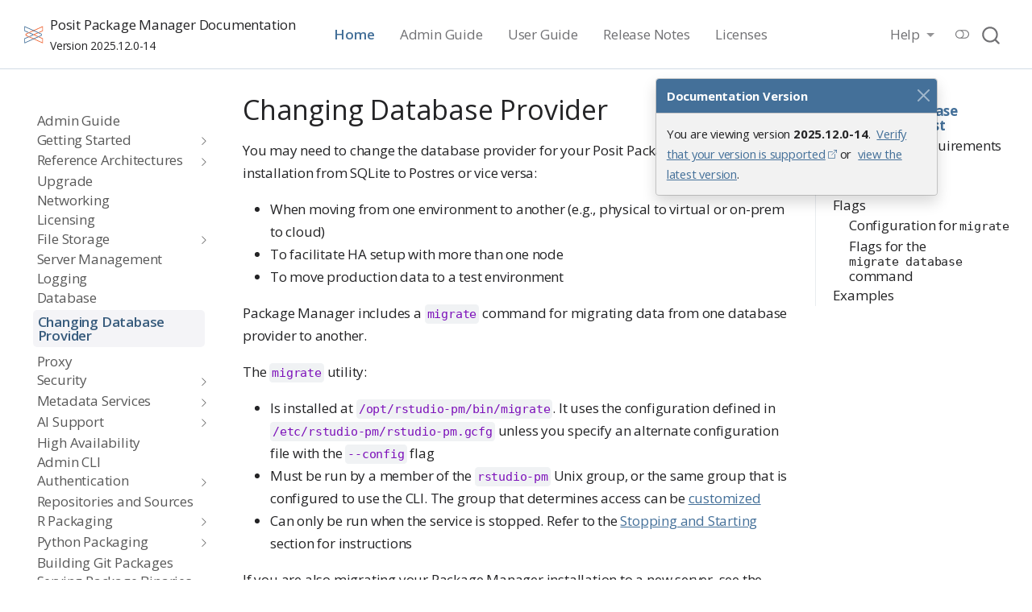

--- FILE ---
content_type: text/html
request_url: https://docs.posit.co/rspm/admin/migration.html
body_size: 16582
content:
<!DOCTYPE html>
<html xmlns="http://www.w3.org/1999/xhtml" lang="en" xml:lang="en"><head>

<meta charset="utf-8">
<meta name="generator" content="quarto-1.8.25">

<meta name="viewport" content="width=device-width, initial-scale=1.0, user-scalable=yes">

<meta name="description" content="This section describes how to change a Package Manager database provider.">

<title>Changing Database Provider – Posit Package Manager Documentation Version 2025.12.0-14</title>
<style>
code{white-space: pre-wrap;}
span.smallcaps{font-variant: small-caps;}
div.columns{display: flex; gap: min(4vw, 1.5em);}
div.column{flex: auto; overflow-x: auto;}
div.hanging-indent{margin-left: 1.5em; text-indent: -1.5em;}
ul.task-list{list-style: none;}
ul.task-list li input[type="checkbox"] {
  width: 0.8em;
  margin: 0 0.8em 0.2em -1em; /* quarto-specific, see https://github.com/quarto-dev/quarto-cli/issues/4556 */ 
  vertical-align: middle;
}
/* CSS for syntax highlighting */
html { -webkit-text-size-adjust: 100%; }
pre > code.sourceCode { white-space: pre; position: relative; }
pre > code.sourceCode > span { display: inline-block; line-height: 1.25; }
pre > code.sourceCode > span:empty { height: 1.2em; }
.sourceCode { overflow: visible; }
code.sourceCode > span { color: inherit; text-decoration: inherit; }
div.sourceCode { margin: 1em 0; }
pre.sourceCode { margin: 0; }
@media screen {
div.sourceCode { overflow: auto; }
}
@media print {
pre > code.sourceCode { white-space: pre-wrap; }
pre > code.sourceCode > span { text-indent: -5em; padding-left: 5em; }
}
pre.numberSource code
  { counter-reset: source-line 0; }
pre.numberSource code > span
  { position: relative; left: -4em; counter-increment: source-line; }
pre.numberSource code > span > a:first-child::before
  { content: counter(source-line);
    position: relative; left: -1em; text-align: right; vertical-align: baseline;
    border: none; display: inline-block;
    -webkit-touch-callout: none; -webkit-user-select: none;
    -khtml-user-select: none; -moz-user-select: none;
    -ms-user-select: none; user-select: none;
    padding: 0 4px; width: 4em;
  }
pre.numberSource { margin-left: 3em;  padding-left: 4px; }
div.sourceCode
  {   }
@media screen {
pre > code.sourceCode > span > a:first-child::before { text-decoration: underline; }
}
</style>


<script src="../site_libs/quarto-nav/quarto-nav.js"></script>
<script src="../site_libs/clipboard/clipboard.min.js"></script>
<script src="../site_libs/quarto-search/autocomplete.umd.js"></script>
<script src="../site_libs/quarto-search/fuse.min.js"></script>
<script src="../site_libs/quarto-search/quarto-search.js"></script>
<meta name="quarto:offset" content="../">
<link href="../admin/proxy.html" rel="next">
<link href="../admin/database.html" rel="prev">
<link href="../images/favicon.ico" rel="icon">
<script src="../site_libs/quarto-html/quarto.js" type="module"></script>
<script src="../site_libs/quarto-html/tabsets/tabsets.js" type="module"></script>
<script src="../site_libs/quarto-html/axe/axe-check.js" type="module"></script>
<script src="../site_libs/quarto-html/popper.min.js"></script>
<script src="../site_libs/quarto-html/tippy.umd.min.js"></script>
<script src="../site_libs/quarto-html/anchor.min.js"></script>
<link href="../site_libs/quarto-html/tippy.css" rel="stylesheet">
<link href="../site_libs/quarto-html/quarto-syntax-highlighting-56be635c512b5c416854f310f9782a4e.css" rel="stylesheet" class="quarto-color-scheme" id="quarto-text-highlighting-styles">
<link href="../site_libs/quarto-html/quarto-syntax-highlighting-dark-0e6b5171f1292a58de0ff8a7af83c33b.css" rel="stylesheet" class="quarto-color-scheme quarto-color-alternate" id="quarto-text-highlighting-styles">
<link href="../site_libs/quarto-html/quarto-syntax-highlighting-56be635c512b5c416854f310f9782a4e.css" rel="stylesheet" class="quarto-color-scheme-extra" id="quarto-text-highlighting-styles">
<script src="../site_libs/bootstrap/bootstrap.min.js"></script>
<link href="../site_libs/bootstrap/bootstrap-icons.css" rel="stylesheet">
<link href="../site_libs/bootstrap/bootstrap-f847428cffe45fd0bb3c2334a22e5ff9.min.css" rel="stylesheet" append-hash="true" class="quarto-color-scheme" id="quarto-bootstrap" data-mode="light">
<link href="../site_libs/bootstrap/bootstrap-dark-9592d209beb0b80969fe3140656a235d.min.css" rel="stylesheet" append-hash="true" class="quarto-color-scheme quarto-color-alternate" id="quarto-bootstrap" data-mode="dark">
<link href="../site_libs/bootstrap/bootstrap-f847428cffe45fd0bb3c2334a22e5ff9.min.css" rel="stylesheet" append-hash="true" class="quarto-color-scheme-extra" id="quarto-bootstrap" data-mode="light">
<script id="quarto-search-options" type="application/json">{
  "location": "navbar",
  "copy-button": true,
  "collapse-after": 3,
  "panel-placement": "end",
  "type": "overlay",
  "limit": 50,
  "keyboard-shortcut": [
    "/"
  ],
  "show-item-context": true,
  "language": {
    "search-no-results-text": "No results",
    "search-matching-documents-text": "matching documents",
    "search-copy-link-title": "Copy link to search",
    "search-hide-matches-text": "Hide additional matches",
    "search-more-match-text": "more match in this document",
    "search-more-matches-text": "more matches in this document",
    "search-clear-button-title": "Clear",
    "search-text-placeholder": "",
    "search-detached-cancel-button-title": "Cancel",
    "search-submit-button-title": "Submit",
    "search-label": "Search"
  }
}</script>
<script async="" src="https://www.googletagmanager.com/gtag/js?id=GTM-KHBDBW7"></script>

<script type="text/javascript">

window.dataLayer = window.dataLayer || [];
function gtag(){dataLayer.push(arguments);}
gtag('js', new Date());
gtag('config', 'GTM-KHBDBW7', { 'anonymize_ip': true});
</script>
<!-- Google Tag Manager -->
<script type="text/javascript">
    const sURL = window.location.href;
    if (sURL.includes("docs.posit.co") || sURL.includes("netlify.app")) {
      (function(w,d,s,l,i){w[l]=w[l]||[];w[l].push({'gtm.start': new Date().getTime(),event:'gtm.js'});var f=d.getElementsByTagName(s)[0],j=d.createElement(s),dl=l!='dataLayer'?'&l='+l:'';j.async=true;j.src='https://www.googletagmanager.com/gtm.js?id='+i+dl;f.parentNode.insertBefore(j,f);})(window,document,'script','dataLayer','GTM-KHBDBW7');
    }
</script>
<!-- End Google Tag Manager -->

<!-- Display cookie icon in footer in docs.posit.co/netlify.app URLs; hide icon on other URLs -->
<script type="text/javascript">
window.onload = function () {
    // target the <li> instead of the icon to allow screenreaders to properly
    // calculate the size of the list when the icon is hidden
    const prefCenter = document.querySelector("li:has(#open_preferences_center)");
    if (prefCenter) { // Test for prefCenter ID presence
        const sURL = window.location.href;
        // Show the icon only if the URL contains "docs.posit.co" or "netlify.app"
        if (sURL.includes("docs.posit.co") || sURL.includes("netlify.app")) {
            prefCenter.style.display = "inline";
            prefCenter.style.visibility = "visible";
        } else {
            // Hide the icon for all other URLs
            prefCenter.style.display = "none";
            prefCenter.style.visibility = "hidden";
        }
    }
};
</script>
<!-- End display/hide cookie icon -->
<link rel="canonical" href="https://docs.posit.co/ppm/admin/migration.html">
</head><body class="nav-sidebar floating nav-fixed quarto-light"><script id="quarto-html-before-body" type="application/javascript">
    const toggleBodyColorMode = (bsSheetEl) => {
      const mode = bsSheetEl.getAttribute("data-mode");
      const bodyEl = window.document.querySelector("body");
      if (mode === "dark") {
        bodyEl.classList.add("quarto-dark");
        bodyEl.classList.remove("quarto-light");
      } else {
        bodyEl.classList.add("quarto-light");
        bodyEl.classList.remove("quarto-dark");
      }
    }
    const toggleBodyColorPrimary = () => {
      const bsSheetEl = window.document.querySelector("link#quarto-bootstrap:not([rel=disabled-stylesheet])");
      if (bsSheetEl) {
        toggleBodyColorMode(bsSheetEl);
      }
    }
    const setColorSchemeToggle = (alternate) => {
      const toggles = window.document.querySelectorAll('.quarto-color-scheme-toggle');
      for (let i=0; i < toggles.length; i++) {
        const toggle = toggles[i];
        if (toggle) {
          if (alternate) {
            toggle.classList.add("alternate");
          } else {
            toggle.classList.remove("alternate");
          }
        }
      }
    };
    const toggleColorMode = (alternate) => {
      // Switch the stylesheets
      const primaryStylesheets = window.document.querySelectorAll('link.quarto-color-scheme:not(.quarto-color-alternate)');
      const alternateStylesheets = window.document.querySelectorAll('link.quarto-color-scheme.quarto-color-alternate');
      manageTransitions('#quarto-margin-sidebar .nav-link', false);
      if (alternate) {
        // note: dark is layered on light, we don't disable primary!
        enableStylesheet(alternateStylesheets);
        for (const sheetNode of alternateStylesheets) {
          if (sheetNode.id === "quarto-bootstrap") {
            toggleBodyColorMode(sheetNode);
          }
        }
      } else {
        disableStylesheet(alternateStylesheets);
        enableStylesheet(primaryStylesheets)
        toggleBodyColorPrimary();
      }
      manageTransitions('#quarto-margin-sidebar .nav-link', true);
      // Switch the toggles
      setColorSchemeToggle(alternate)
      // Hack to workaround the fact that safari doesn't
      // properly recolor the scrollbar when toggling (#1455)
      if (navigator.userAgent.indexOf('Safari') > 0 && navigator.userAgent.indexOf('Chrome') == -1) {
        manageTransitions("body", false);
        window.scrollTo(0, 1);
        setTimeout(() => {
          window.scrollTo(0, 0);
          manageTransitions("body", true);
        }, 40);
      }
    }
    const disableStylesheet = (stylesheets) => {
      for (let i=0; i < stylesheets.length; i++) {
        const stylesheet = stylesheets[i];
        stylesheet.rel = 'disabled-stylesheet';
      }
    }
    const enableStylesheet = (stylesheets) => {
      for (let i=0; i < stylesheets.length; i++) {
        const stylesheet = stylesheets[i];
        if(stylesheet.rel !== 'stylesheet') { // for Chrome, which will still FOUC without this check
          stylesheet.rel = 'stylesheet';
        }
      }
    }
    const manageTransitions = (selector, allowTransitions) => {
      const els = window.document.querySelectorAll(selector);
      for (let i=0; i < els.length; i++) {
        const el = els[i];
        if (allowTransitions) {
          el.classList.remove('notransition');
        } else {
          el.classList.add('notransition');
        }
      }
    }
    const isFileUrl = () => {
      return window.location.protocol === 'file:';
    }
    const hasAlternateSentinel = () => {
      let styleSentinel = getColorSchemeSentinel();
      if (styleSentinel !== null) {
        return styleSentinel === "alternate";
      } else {
        return false;
      }
    }
    const setStyleSentinel = (alternate) => {
      const value = alternate ? "alternate" : "default";
      if (!isFileUrl()) {
        window.localStorage.setItem("quarto-color-scheme", value);
      } else {
        localAlternateSentinel = value;
      }
    }
    const getColorSchemeSentinel = () => {
      if (!isFileUrl()) {
        const storageValue = window.localStorage.getItem("quarto-color-scheme");
        return storageValue != null ? storageValue : localAlternateSentinel;
      } else {
        return localAlternateSentinel;
      }
    }
    const toggleGiscusIfUsed = (isAlternate, darkModeDefault) => {
      const baseTheme = document.querySelector('#giscus-base-theme')?.value ?? 'light';
      const alternateTheme = document.querySelector('#giscus-alt-theme')?.value ?? 'dark';
      let newTheme = '';
      if(authorPrefersDark) {
        newTheme = isAlternate ? baseTheme : alternateTheme;
      } else {
        newTheme = isAlternate ? alternateTheme : baseTheme;
      }
      const changeGiscusTheme = () => {
        // From: https://github.com/giscus/giscus/issues/336
        const sendMessage = (message) => {
          const iframe = document.querySelector('iframe.giscus-frame');
          if (!iframe) return;
          iframe.contentWindow.postMessage({ giscus: message }, 'https://giscus.app');
        }
        sendMessage({
          setConfig: {
            theme: newTheme
          }
        });
      }
      const isGiscussLoaded = window.document.querySelector('iframe.giscus-frame') !== null;
      if (isGiscussLoaded) {
        changeGiscusTheme();
      }
    };
    const authorPrefersDark = false;
    const darkModeDefault = authorPrefersDark;
      document.querySelector('link#quarto-text-highlighting-styles.quarto-color-scheme-extra').rel = 'disabled-stylesheet';
      document.querySelector('link#quarto-bootstrap.quarto-color-scheme-extra').rel = 'disabled-stylesheet';
    let localAlternateSentinel = darkModeDefault ? 'alternate' : 'default';
    // Dark / light mode switch
    window.quartoToggleColorScheme = () => {
      // Read the current dark / light value
      let toAlternate = !hasAlternateSentinel();
      toggleColorMode(toAlternate);
      setStyleSentinel(toAlternate);
      toggleGiscusIfUsed(toAlternate, darkModeDefault);
      window.dispatchEvent(new Event('resize'));
    };
    // Switch to dark mode if need be
    if (hasAlternateSentinel()) {
      toggleColorMode(true);
    } else {
      toggleColorMode(false);
    }
  </script><div class="toast-container position-fixed p-3" style="z-index: 1100; top: 80px; right: 100px;">
    <div id="version-toast" class="toast" role="alert" aria-live="assertive" aria-atomic="true" data-bs-delay="10000">
      <div class="toast-header">
        <strong class="me-auto">Documentation Version</strong>
        <button type="button" class="btn-close" data-bs-dismiss="toast" aria-label="Close"></button>
      </div>
      <div class="toast-body">
        You are viewing version <strong> 2025.12.0-14</strong>.
        <a href="https://docs.posit.co/supported-versions/package-manager.html" class="ms-1">Verify that your version is supported</a> or <a href="https://docs.posit.co/rspm/" class="ms-1">view the latest version</a>.
      </div>
    </div>
  </div>
  
  <script>
    const currentVersion = " 2025.12.0-14";
    const storedVersion = sessionStorage.getItem("docVersionToast");
  
    if (storedVersion !== currentVersion) {
      sessionStorage.setItem("docVersionToast", currentVersion);
  
      window.addEventListener("DOMContentLoaded", () => {
        const toastEl = document.getElementById("version-toast");
        if (toastEl) {
          const toast = new bootstrap.Toast(toastEl);
          toast.show();
        }
      });
    }
  </script>
  
<script async="" src="https://widget.kapa.ai/kapa-widget.bundle.js" data-website-id="84f414af-42c0-4c12-a37a-14080b307e59" data-project-name="posit team" data-modal-title="Posit Docs AI ✨" data-modal-disclaimer="This is a custom LLM for answering questions about deploying, configuring, and using Posit Workbench, Connect, and Package Manager. Answers are based on the contents of our documentation." data-modal-ask-ai-input-placeholder="How do I..." data-modal-example-questions="How do I configure Posit Package Manager to block vulnerable packages?,How do I set a Python script to run on a schedule on Posit Connect?,How can I configure Posit Workbench so that users can easily access data in AWS S3?" data-project-color="#ffffff" data-button-text-color="#447099" data-project-logo="/images/posit-icon-fullcolor.svg" data-modal-override-open-id="custom-ask-ai-button" data-modal-x-offset="0" data-modal-y-offset="0" data-modal-z-index="1031" data-modal-with-overlay="false" data-modal-inner-flex-direction="column" data-modal-inner-justify-content="end" data-modal-inner-max-width="500px" data-modal-inner-position-left="auto" data-modal-inner-position-right="0" data-modal-inner-position-bottom="0" data-modal-inner-position-top="0" data-modal-size="100vh" data-modal-lock-scroll="false" data-button-position-bottom="80px" data-button-position-right="25px" data-button-border="solid 1px #ffffff" data-font-family="Open Sans, sans-serif" data-hyperlink-color="#447099" data-deep-thinking-button-active-bg-color="#eaeaee" data-deep-thinking-button-active-hover-bg-color="#eaeaee" data-deep-thinking-button-active-text-color="#000000"></script>


<link rel="stylesheet" href="../styles.css">




<div id="quarto-search-results"></div>
  <header id="quarto-header" class="headroom fixed-top">
    <nav class="navbar navbar-expand-lg " data-bs-theme="dark">
      <div class="navbar-container container-fluid">
      <div class="navbar-brand-container mx-auto">
    <a href="../index.html" class="navbar-brand navbar-brand-logo">
    <img src="../site_libs/quarto-contrib/quarto-project/posit-dev/posit-docs/assets/images/posit-icon-fullcolor.svg" alt="Posit Package Manager documentation" class="navbar-logo light-content">
    <img src="../site_libs/quarto-contrib/quarto-project/posit-dev/posit-docs/assets/images/posit-icon-fullcolor.svg" alt="Posit Package Manager documentation" class="navbar-logo dark-content">
    </a>
    <a class="navbar-brand" href="../index.html">
    <span class="navbar-title">Posit Package Manager Documentation <small>Version 2025.12.0-14</small></span>
    </a>
  </div>
            <div id="quarto-search" class="" title="Search"></div>
          <button class="navbar-toggler" type="button" data-bs-toggle="collapse" data-bs-target="#navbarCollapse" aria-controls="navbarCollapse" role="menu" aria-expanded="false" aria-label="Toggle navigation" onclick="if (window.quartoToggleHeadroom) { window.quartoToggleHeadroom(); }">
  <span class="navbar-toggler-icon"></span>
</button>
          <div class="collapse navbar-collapse" id="navbarCollapse">
            <ul class="navbar-nav navbar-nav-scroll me-auto">
  <li class="nav-item">
    <a class="nav-link active" href="../index.html" aria-current="page"> 
<span class="menu-text">Home</span></a>
  </li>  
  <li class="nav-item">
    <a class="nav-link" href="../admin/index.html"> 
<span class="menu-text">Admin Guide</span></a>
  </li>  
  <li class="nav-item">
    <a class="nav-link" href="../user/index.html"> 
<span class="menu-text">User Guide</span></a>
  </li>  
  <li class="nav-item">
    <a class="nav-link" href="../news/package-manager/index.html"> 
<span class="menu-text">Release Notes</span></a>
  </li>  
  <li class="nav-item">
    <a class="nav-link" href="../licenses/index.html"> 
<span class="menu-text">Licenses</span></a>
  </li>  
</ul>
            <ul class="navbar-nav navbar-nav-scroll ms-auto">
  <li class="nav-item dropdown ">
    <a class="nav-link dropdown-toggle" href="#" id="nav-menu-help" role="link" data-bs-toggle="dropdown" aria-expanded="false">
 <span class="menu-text">Help</span>
    </a>
    <ul class="dropdown-menu dropdown-menu-end" aria-labelledby="nav-menu-help">    
        <li>
    <a class="dropdown-item" href="https://docs.posit.co">
 <span class="dropdown-text">Return to Posit Docs</span></a>
  </li>  
        <li>
    <a class="dropdown-item" href="https://support.posit.co/hc/en-us/">
 <span class="dropdown-text">Posit Support</span></a>
  </li>  
    </ul>
  </li>
</ul>
          </div> <!-- /navcollapse -->
            <div class="quarto-navbar-tools">
  <a href="" class="quarto-color-scheme-toggle quarto-navigation-tool  px-1" onclick="window.quartoToggleColorScheme(); return false;" title="Toggle dark mode"><i class="bi"></i></a>
</div>
      </div> <!-- /container-fluid -->
    </nav>
  <nav class="quarto-secondary-nav">
    <div class="container-fluid d-flex">
      <button type="button" class="quarto-btn-toggle btn" data-bs-toggle="collapse" role="button" data-bs-target=".quarto-sidebar-collapse-item" aria-controls="quarto-sidebar" aria-expanded="false" aria-label="Toggle sidebar navigation" onclick="if (window.quartoToggleHeadroom) { window.quartoToggleHeadroom(); }">
        <i class="bi bi-layout-text-sidebar-reverse"></i>
      </button>
        <nav class="quarto-page-breadcrumbs" aria-label="breadcrumb"><ol class="breadcrumb"><li class="breadcrumb-item"><a href="../admin/migration.html">Changing Database Provider</a></li></ol></nav>
        <a class="flex-grow-1" role="navigation" data-bs-toggle="collapse" data-bs-target=".quarto-sidebar-collapse-item" aria-controls="quarto-sidebar" aria-expanded="false" aria-label="Toggle sidebar navigation" onclick="if (window.quartoToggleHeadroom) { window.quartoToggleHeadroom(); }">      
        </a>
    </div>
  </nav>
</header>
<!-- content -->
<div id="quarto-content" class="quarto-container page-columns page-rows-contents page-layout-article page-navbar">
<!-- sidebar -->
  <nav id="quarto-sidebar" class="sidebar collapse collapse-horizontal quarto-sidebar-collapse-item sidebar-navigation floating overflow-auto">
    <div class="pt-lg-2 mt-2 text-left sidebar-header sidebar-header-stacked">
      <a href="../index.html" class="sidebar-logo-link">
      </a>
      </div>
    <div class="sidebar-menu-container"> 
    <ul class="list-unstyled mt-1">
        <li class="sidebar-item">
  <div class="sidebar-item-container"> 
  <a href="../admin/index.html" class="sidebar-item-text sidebar-link">
 <span class="menu-text">Admin Guide</span></a>
  </div>
</li>
        <li class="sidebar-item sidebar-item-section">
      <div class="sidebar-item-container"> 
            <a href="../admin/getting-started/requirements.html" class="sidebar-item-text sidebar-link">
 <span class="menu-text">Getting Started</span></a>
          <a class="sidebar-item-toggle text-start collapsed" data-bs-toggle="collapse" data-bs-target="#quarto-sidebar-section-1" role="navigation" aria-expanded="false" aria-label="Toggle section">
            <i class="bi bi-chevron-right ms-2"></i>
          </a> 
      </div>
      <ul id="quarto-sidebar-section-1" class="collapse list-unstyled sidebar-section depth1 ">  
          <li class="sidebar-item">
  <div class="sidebar-item-container"> 
  <a href="../admin/getting-started/requirements.html" class="sidebar-item-text sidebar-link">
 <span class="menu-text">Requirements</span></a>
  </div>
</li>
          <li class="sidebar-item sidebar-item-section">
      <div class="sidebar-item-container"> 
            <a href="../admin/getting-started/installation/index.html" class="sidebar-item-text sidebar-link">
 <span class="menu-text">Installation</span></a>
          <a class="sidebar-item-toggle text-start collapsed" data-bs-toggle="collapse" data-bs-target="#quarto-sidebar-section-2" role="navigation" aria-expanded="false" aria-label="Toggle section">
            <i class="bi bi-chevron-right ms-2"></i>
          </a> 
      </div>
      <ul id="quarto-sidebar-section-2" class="collapse list-unstyled sidebar-section depth2 ">  
          <li class="sidebar-item">
  <div class="sidebar-item-container"> 
  <a href="../admin/getting-started/installation/installing-ppm.html" class="sidebar-item-text sidebar-link">
 <span class="menu-text">Server Installation</span></a>
  </div>
</li>
          <li class="sidebar-item">
  <div class="sidebar-item-container"> 
  <a href="../admin/getting-started/installation/installation-multi-server.html" class="sidebar-item-text sidebar-link">
 <span class="menu-text">Multi-Server Installation</span></a>
  </div>
</li>
          <li class="sidebar-item">
  <div class="sidebar-item-container"> 
  <a href="../admin/getting-started/installation/installation-kubernetes.html" class="sidebar-item-text sidebar-link">
 <span class="menu-text">Kubernetes Installation</span></a>
  </div>
</li>
      </ul>
  </li>
          <li class="sidebar-item">
  <div class="sidebar-item-container"> 
  <a href="../admin/getting-started/configuration.html" class="sidebar-item-text sidebar-link">
 <span class="menu-text">Quick Start</span></a>
  </div>
</li>
          <li class="sidebar-item">
  <div class="sidebar-item-container"> 
  <a href="../admin/getting-started/faq.html" class="sidebar-item-text sidebar-link">
 <span class="menu-text">Frequently Asked Questions</span></a>
  </div>
</li>
      </ul>
  </li>
        <li class="sidebar-item sidebar-item-section">
      <div class="sidebar-item-container"> 
            <a href="../admin/reference-architectures/overview.html" class="sidebar-item-text sidebar-link">
 <span class="menu-text">Reference Architectures</span></a>
          <a class="sidebar-item-toggle text-start collapsed" data-bs-toggle="collapse" data-bs-target="#quarto-sidebar-section-3" role="navigation" aria-expanded="false" aria-label="Toggle section">
            <i class="bi bi-chevron-right ms-2"></i>
          </a> 
      </div>
      <ul id="quarto-sidebar-section-3" class="collapse list-unstyled sidebar-section depth1 ">  
          <li class="sidebar-item">
  <div class="sidebar-item-container"> 
  <a href="../admin/reference-architectures/overview.html" class="sidebar-item-text sidebar-link">
 <span class="menu-text">Selecting an Architecture</span></a>
  </div>
</li>
          <li class="sidebar-item">
  <div class="sidebar-item-container"> 
  <a href="../admin/reference-architectures/generic-architectures.html" class="sidebar-item-text sidebar-link">
 <span class="menu-text">Generic Architectures</span></a>
  </div>
</li>
          <li class="sidebar-item sidebar-item-section">
      <div class="sidebar-item-container"> 
            <a href="../admin/reference-architectures/aws/reference-architecture-aws-single-server.html" class="sidebar-item-text sidebar-link">
 <span class="menu-text">AWS</span></a>
          <a class="sidebar-item-toggle text-start collapsed" data-bs-toggle="collapse" data-bs-target="#quarto-sidebar-section-4" role="navigation" aria-expanded="false" aria-label="Toggle section">
            <i class="bi bi-chevron-right ms-2"></i>
          </a> 
      </div>
      <ul id="quarto-sidebar-section-4" class="collapse list-unstyled sidebar-section depth2 ">  
          <li class="sidebar-item">
  <div class="sidebar-item-container"> 
  <a href="../admin/reference-architectures/aws/reference-architecture-aws-single-server.html" class="sidebar-item-text sidebar-link">
 <span class="menu-text">Single Server</span></a>
  </div>
</li>
          <li class="sidebar-item">
  <div class="sidebar-item-container"> 
  <a href="../admin/reference-architectures/aws/reference-architecture-aws-lb.html" class="sidebar-item-text sidebar-link">
 <span class="menu-text">Load Balanced</span></a>
  </div>
</li>
          <li class="sidebar-item">
  <div class="sidebar-item-container"> 
  <a href="../admin/reference-architectures/aws/reference-architecture-aws-k8s.html" class="sidebar-item-text sidebar-link">
 <span class="menu-text">Kubernetes</span></a>
  </div>
</li>
      </ul>
  </li>
          <li class="sidebar-item sidebar-item-section">
      <div class="sidebar-item-container"> 
            <a href="../admin/reference-architectures/azure/reference-architecture-azure-single-server.html" class="sidebar-item-text sidebar-link">
 <span class="menu-text">Azure</span></a>
          <a class="sidebar-item-toggle text-start collapsed" data-bs-toggle="collapse" data-bs-target="#quarto-sidebar-section-5" role="navigation" aria-expanded="false" aria-label="Toggle section">
            <i class="bi bi-chevron-right ms-2"></i>
          </a> 
      </div>
      <ul id="quarto-sidebar-section-5" class="collapse list-unstyled sidebar-section depth2 ">  
          <li class="sidebar-item">
  <div class="sidebar-item-container"> 
  <a href="../admin/reference-architectures/azure/reference-architecture-azure-single-server.html" class="sidebar-item-text sidebar-link">
 <span class="menu-text">Single Server</span></a>
  </div>
</li>
          <li class="sidebar-item">
  <div class="sidebar-item-container"> 
  <a href="../admin/reference-architectures/azure/reference-architecture-azure-lb.html" class="sidebar-item-text sidebar-link">
 <span class="menu-text">Load Balanced</span></a>
  </div>
</li>
          <li class="sidebar-item">
  <div class="sidebar-item-container"> 
  <a href="../admin/reference-architectures/azure/reference-architecture-azure-k8s.html" class="sidebar-item-text sidebar-link">
 <span class="menu-text">Kubernetes</span></a>
  </div>
</li>
      </ul>
  </li>
          <li class="sidebar-item">
  <div class="sidebar-item-container"> 
  <a href="../admin/reference-architectures/faq.html" class="sidebar-item-text sidebar-link">
 <span class="menu-text">Architecture FAQs</span></a>
  </div>
</li>
      </ul>
  </li>
        <li class="sidebar-item">
  <div class="sidebar-item-container"> 
  <a href="../admin/upgrading.html" class="sidebar-item-text sidebar-link">
 <span class="menu-text">Upgrade</span></a>
  </div>
</li>
        <li class="sidebar-item">
  <div class="sidebar-item-container"> 
  <a href="../admin/networking.html" class="sidebar-item-text sidebar-link">
 <span class="menu-text">Networking</span></a>
  </div>
</li>
        <li class="sidebar-item">
  <div class="sidebar-item-container"> 
  <a href="../admin/licensing.html" class="sidebar-item-text sidebar-link">
 <span class="menu-text">Licensing</span></a>
  </div>
</li>
        <li class="sidebar-item sidebar-item-section">
      <div class="sidebar-item-container"> 
            <a href="../admin/file-storage/file-storage.html" class="sidebar-item-text sidebar-link">
 <span class="menu-text">File Storage</span></a>
          <a class="sidebar-item-toggle text-start collapsed" data-bs-toggle="collapse" data-bs-target="#quarto-sidebar-section-6" role="navigation" aria-expanded="false" aria-label="Toggle section">
            <i class="bi bi-chevron-right ms-2"></i>
          </a> 
      </div>
      <ul id="quarto-sidebar-section-6" class="collapse list-unstyled sidebar-section depth1 ">  
          <li class="sidebar-item">
  <div class="sidebar-item-container"> 
  <a href="../admin/file-storage/file-storage.html" class="sidebar-item-text sidebar-link">
 <span class="menu-text">Overview</span></a>
  </div>
</li>
          <li class="sidebar-item">
  <div class="sidebar-item-container"> 
  <a href="../admin/file-storage/nfs.html" class="sidebar-item-text sidebar-link">
 <span class="menu-text">NFS</span></a>
  </div>
</li>
          <li class="sidebar-item">
  <div class="sidebar-item-container"> 
  <a href="../admin/file-storage/s3.html" class="sidebar-item-text sidebar-link">
 <span class="menu-text">S3</span></a>
  </div>
</li>
      </ul>
  </li>
        <li class="sidebar-item">
  <div class="sidebar-item-container"> 
  <a href="../admin/server-management.html" class="sidebar-item-text sidebar-link">
 <span class="menu-text">Server Management</span></a>
  </div>
</li>
        <li class="sidebar-item">
  <div class="sidebar-item-container"> 
  <a href="../admin/logging.html" class="sidebar-item-text sidebar-link">
 <span class="menu-text">Logging</span></a>
  </div>
</li>
        <li class="sidebar-item">
  <div class="sidebar-item-container"> 
  <a href="../admin/database.html" class="sidebar-item-text sidebar-link">
 <span class="menu-text">Database</span></a>
  </div>
</li>
        <li class="sidebar-item">
  <div class="sidebar-item-container"> 
  <a href="../admin/migration.html" class="sidebar-item-text sidebar-link active">
 <span class="menu-text">Changing Database Provider</span></a>
  </div>
</li>
        <li class="sidebar-item">
  <div class="sidebar-item-container"> 
  <a href="../admin/proxy.html" class="sidebar-item-text sidebar-link">
 <span class="menu-text">Proxy</span></a>
  </div>
</li>
        <li class="sidebar-item sidebar-item-section">
      <div class="sidebar-item-container"> 
            <a href="../admin/security/server.html" class="sidebar-item-text sidebar-link">
 <span class="menu-text">Security</span></a>
          <a class="sidebar-item-toggle text-start collapsed" data-bs-toggle="collapse" data-bs-target="#quarto-sidebar-section-7" role="navigation" aria-expanded="false" aria-label="Toggle section">
            <i class="bi bi-chevron-right ms-2"></i>
          </a> 
      </div>
      <ul id="quarto-sidebar-section-7" class="collapse list-unstyled sidebar-section depth1 ">  
          <li class="sidebar-item">
  <div class="sidebar-item-container"> 
  <a href="../admin/security/server.html" class="sidebar-item-text sidebar-link">
 <span class="menu-text">Server Security and Auditing</span></a>
  </div>
</li>
          <li class="sidebar-item">
  <div class="sidebar-item-container"> 
  <a href="../admin/security/package.html" class="sidebar-item-text sidebar-link">
 <span class="menu-text">Package Security</span></a>
  </div>
</li>
      </ul>
  </li>
        <li class="sidebar-item sidebar-item-section">
      <div class="sidebar-item-container"> 
            <a href="../admin/metadata/metadata.html" class="sidebar-item-text sidebar-link">
 <span class="menu-text">Metadata Services</span></a>
          <a class="sidebar-item-toggle text-start collapsed" data-bs-toggle="collapse" data-bs-target="#quarto-sidebar-section-8" role="navigation" aria-expanded="false" aria-label="Toggle section">
            <i class="bi bi-chevron-right ms-2"></i>
          </a> 
      </div>
      <ul id="quarto-sidebar-section-8" class="collapse list-unstyled sidebar-section depth1 ">  
          <li class="sidebar-item">
  <div class="sidebar-item-container"> 
  <a href="../admin/metadata/metadata.html" class="sidebar-item-text sidebar-link">
 <span class="menu-text">Custom Package Metadata</span></a>
  </div>
</li>
      </ul>
  </li>
        <li class="sidebar-item sidebar-item-section">
      <div class="sidebar-item-container"> 
            <a href="../admin/ai/mcp.html" class="sidebar-item-text sidebar-link">
 <span class="menu-text">AI Support</span></a>
          <a class="sidebar-item-toggle text-start collapsed" data-bs-toggle="collapse" data-bs-target="#" role="navigation" aria-expanded="false" aria-label="Toggle section">
            <i class="bi bi-chevron-right ms-2"></i>
          </a> 
      </div>
      <ul id="" class="collapse list-unstyled sidebar-section depth1 ">  
          <li class="sidebar-item">
  <div class="sidebar-item-container"> 
  <a href="../admin/ai/mcp.html" class="sidebar-item-text sidebar-link">
 <span class="menu-text">MCP Server</span></a>
  </div>
</li>
      </ul>
  </li>
        <li class="sidebar-item">
  <div class="sidebar-item-container"> 
  <a href="../admin/ha.html" class="sidebar-item-text sidebar-link">
 <span class="menu-text">High Availability</span></a>
  </div>
</li>
        <li class="sidebar-item">
  <div class="sidebar-item-container"> 
  <a href="../admin/admin-cli.html" class="sidebar-item-text sidebar-link">
 <span class="menu-text">Admin CLI</span></a>
  </div>
</li>
        <li class="sidebar-item sidebar-item-section">
      <div class="sidebar-item-container"> 
            <a href="../admin/authentication/index.html" class="sidebar-item-text sidebar-link">
 <span class="menu-text">Authentication</span></a>
          <a class="sidebar-item-toggle text-start collapsed" data-bs-toggle="collapse" data-bs-target="#quarto-sidebar-section-9" role="navigation" aria-expanded="false" aria-label="Toggle section">
            <i class="bi bi-chevron-right ms-2"></i>
          </a> 
      </div>
      <ul id="quarto-sidebar-section-9" class="collapse list-unstyled sidebar-section depth1 ">  
          <li class="sidebar-item">
  <div class="sidebar-item-container"> 
  <a href="../admin/authentication/token-authentication.html" class="sidebar-item-text sidebar-link">
 <span class="menu-text">Token Authentication</span></a>
  </div>
</li>
          <li class="sidebar-item">
  <div class="sidebar-item-container"> 
  <a href="../admin/authentication/scope-mapping.html" class="sidebar-item-text sidebar-link">
 <span class="menu-text">Scope Mapping Guide</span></a>
  </div>
</li>
          <li class="sidebar-item">
  <div class="sidebar-item-container"> 
  <a href="../admin/authentication/okta.html" class="sidebar-item-text sidebar-link">
 <span class="menu-text">OpenID Connect with Okta</span></a>
  </div>
</li>
          <li class="sidebar-item">
  <div class="sidebar-item-container"> 
  <a href="../admin/authentication/entra-id.html" class="sidebar-item-text sidebar-link">
 <span class="menu-text">OpenID Connect with Microsoft Entra ID</span></a>
  </div>
</li>
          <li class="sidebar-item">
  <div class="sidebar-item-container"> 
  <a href="../admin/authentication/openid-connect.html" class="sidebar-item-text sidebar-link">
 <span class="menu-text">OpenID Connect for Other Providers</span></a>
  </div>
</li>
      </ul>
  </li>
        <li class="sidebar-item">
  <div class="sidebar-item-container"> 
  <a href="../admin/repositories.html" class="sidebar-item-text sidebar-link">
 <span class="menu-text">Repositories and Sources</span></a>
  </div>
</li>
        <li class="sidebar-item sidebar-item-section">
      <div class="sidebar-item-container"> 
            <a href="../admin/r-packaging/curated-cran.html" class="sidebar-item-text sidebar-link">
 <span class="menu-text">R Packaging</span></a>
          <a class="sidebar-item-toggle text-start collapsed" data-bs-toggle="collapse" data-bs-target="#quarto-sidebar-section-10" role="navigation" aria-expanded="false" aria-label="Toggle section">
            <i class="bi bi-chevron-right ms-2"></i>
          </a> 
      </div>
      <ul id="quarto-sidebar-section-10" class="collapse list-unstyled sidebar-section depth1 ">  
          <li class="sidebar-item">
  <div class="sidebar-item-container"> 
  <a href="../admin/r-packaging/curated-cran.html" class="sidebar-item-text sidebar-link">
 <span class="menu-text">Curated CRAN Sources</span></a>
  </div>
</li>
      </ul>
  </li>
        <li class="sidebar-item sidebar-item-section">
      <div class="sidebar-item-container"> 
            <a href="../admin/python-packaging/python.html" class="sidebar-item-text sidebar-link">
 <span class="menu-text">Python Packaging</span></a>
          <a class="sidebar-item-toggle text-start collapsed" data-bs-toggle="collapse" data-bs-target="#quarto-sidebar-section-11" role="navigation" aria-expanded="false" aria-label="Toggle section">
            <i class="bi bi-chevron-right ms-2"></i>
          </a> 
      </div>
      <ul id="quarto-sidebar-section-11" class="collapse list-unstyled sidebar-section depth1 ">  
          <li class="sidebar-item">
  <div class="sidebar-item-container"> 
  <a href="../admin/python-packaging/python.html" class="sidebar-item-text sidebar-link">
 <span class="menu-text">PyPI Mirror</span></a>
  </div>
</li>
          <li class="sidebar-item">
  <div class="sidebar-item-container"> 
  <a href="../admin/python-packaging/curated-pypi.html" class="sidebar-item-text sidebar-link">
 <span class="menu-text">Curated PyPI Sources</span></a>
  </div>
</li>
          <li class="sidebar-item">
  <div class="sidebar-item-container"> 
  <a href="../admin/python-packaging/local-python.html" class="sidebar-item-text sidebar-link">
 <span class="menu-text">Local Python Packages</span></a>
  </div>
</li>
      </ul>
  </li>
        <li class="sidebar-item">
  <div class="sidebar-item-container"> 
  <a href="../admin/building-packages.html" class="sidebar-item-text sidebar-link">
 <span class="menu-text">Building Git Packages</span></a>
  </div>
</li>
        <li class="sidebar-item">
  <div class="sidebar-item-container"> 
  <a href="../admin/serving-binaries.html" class="sidebar-item-text sidebar-link">
 <span class="menu-text">Serving Package Binaries</span></a>
  </div>
</li>
        <li class="sidebar-item">
  <div class="sidebar-item-container"> 
  <a href="../admin/remote-publishing.html" class="sidebar-item-text sidebar-link">
 <span class="menu-text">Remote Publishing</span></a>
  </div>
</li>
        <li class="sidebar-item">
  <div class="sidebar-item-container"> 
  <a href="../admin/process-management.html" class="sidebar-item-text sidebar-link">
 <span class="menu-text">Process Management</span></a>
  </div>
</li>
        <li class="sidebar-item">
  <div class="sidebar-item-container"> 
  <a href="../admin/operational-metrics.html" class="sidebar-item-text sidebar-link">
 <span class="menu-text">Operational Metrics</span></a>
  </div>
</li>
        <li class="sidebar-item">
  <div class="sidebar-item-container"> 
  <a href="../admin/alerts.html" class="sidebar-item-text sidebar-link">
 <span class="menu-text">Alerts</span></a>
  </div>
</li>
        <li class="sidebar-item">
  <div class="sidebar-item-container"> 
  <a href="../admin/workbench.html" class="sidebar-item-text sidebar-link">
 <span class="menu-text">Configuring Posit Workbench</span></a>
  </div>
</li>
        <li class="sidebar-item">
  <div class="sidebar-item-container"> 
  <a href="../admin/connect.html" class="sidebar-item-text sidebar-link">
 <span class="menu-text">Configuring Posit Connect</span></a>
  </div>
</li>
        <li class="sidebar-item sidebar-item-section">
      <div class="sidebar-item-container"> 
            <a href="../admin/integrations/artifactory.html" class="sidebar-item-text sidebar-link">
 <span class="menu-text">Integrations</span></a>
          <a class="sidebar-item-toggle text-start collapsed" data-bs-toggle="collapse" data-bs-target="#quarto-sidebar-section-12" role="navigation" aria-expanded="false" aria-label="Toggle section">
            <i class="bi bi-chevron-right ms-2"></i>
          </a> 
      </div>
      <ul id="quarto-sidebar-section-12" class="collapse list-unstyled sidebar-section depth1 ">  
          <li class="sidebar-item">
  <div class="sidebar-item-container"> 
  <a href="../admin/integrations/artifactory.html" class="sidebar-item-text sidebar-link">
 <span class="menu-text">Artifactory</span></a>
  </div>
</li>
          <li class="sidebar-item">
  <div class="sidebar-item-container"> 
  <a href="../admin/integrations/aws.html" class="sidebar-item-text sidebar-link">
 <span class="menu-text">Amazon Web Services (AWS)</span></a>
  </div>
</li>
          <li class="sidebar-item">
  <div class="sidebar-item-container"> 
  <a href="../admin/integrations/azure.html" class="sidebar-item-text sidebar-link">
 <span class="menu-text">Microsoft Azure</span></a>
  </div>
</li>
          <li class="sidebar-item">
  <div class="sidebar-item-container"> 
  <a href="../admin/integrations/nexusrepository.html" class="sidebar-item-text sidebar-link">
 <span class="menu-text">Sonatype Nexus Repository</span></a>
  </div>
</li>
          <li class="sidebar-item">
  <div class="sidebar-item-container"> 
  <a href="../admin/integrations/openid-connect-identity-federation.html" class="sidebar-item-text sidebar-link">
 <span class="menu-text">OpenID Connect with Identity Federation</span></a>
  </div>
</li>
          <li class="sidebar-item">
  <div class="sidebar-item-container"> 
  <a href="../admin/integrations/snowflake.html" class="sidebar-item-text sidebar-link">
 <span class="menu-text">Snowflake</span></a>
  </div>
</li>
      </ul>
  </li>
        <li class="sidebar-item">
  <div class="sidebar-item-container"> 
  <a href="../admin/managing-change-control.html" class="sidebar-item-text sidebar-link">
 <span class="menu-text">Managing Change Control</span></a>
  </div>
</li>
        <li class="sidebar-item">
  <div class="sidebar-item-container"> 
  <a href="../admin/swagger.html" class="sidebar-item-text sidebar-link">
 <span class="menu-text">Server API Guide</span></a>
  </div>
</li>
        <li class="sidebar-item sidebar-item-section">
      <div class="sidebar-item-container"> 
            <a href="../admin/appendix/configuration.html" class="sidebar-item-text sidebar-link">
 <span class="menu-text">Appendix</span></a>
          <a class="sidebar-item-toggle text-start collapsed" data-bs-toggle="collapse" data-bs-target="#quarto-sidebar-section-13" role="navigation" aria-expanded="false" aria-label="Toggle section">
            <i class="bi bi-chevron-right ms-2"></i>
          </a> 
      </div>
      <ul id="quarto-sidebar-section-13" class="collapse list-unstyled sidebar-section depth1 ">  
          <li class="sidebar-item">
  <div class="sidebar-item-container"> 
  <a href="../admin/appendix/configuration.html" class="sidebar-item-text sidebar-link">
 <span class="menu-text">Configuration</span></a>
  </div>
</li>
          <li class="sidebar-item">
  <div class="sidebar-item-container"> 
  <a href="../admin/appendix/encryption.html" class="sidebar-item-text sidebar-link">
 <span class="menu-text">Configuration Encryption</span></a>
  </div>
</li>
          <li class="sidebar-item sidebar-item-section">
      <div class="sidebar-item-container"> 
            <a href="../admin/appendix/cli/rspm.html" class="sidebar-item-text sidebar-link">
 <span class="menu-text">Command-Line Interface</span></a>
          <a class="sidebar-item-toggle text-start collapsed" data-bs-toggle="collapse" data-bs-target="#quarto-sidebar-section-14" role="navigation" aria-expanded="false" aria-label="Toggle section">
            <i class="bi bi-chevron-right ms-2"></i>
          </a> 
      </div>
      <ul id="quarto-sidebar-section-14" class="collapse list-unstyled sidebar-section depth2 ">  
          <li class="sidebar-item">
  <div class="sidebar-item-container"> 
  <a href="../admin/appendix/cli/rspm.html" class="sidebar-item-text sidebar-link">
 <span class="menu-text">rspm</span></a>
  </div>
</li>
          <li class="sidebar-item">
  <div class="sidebar-item-container"> 
  <a href="../admin/appendix/cli/rspm_add.html" class="sidebar-item-text sidebar-link">
 <span class="menu-text">rspm add</span></a>
  </div>
</li>
          <li class="sidebar-item">
  <div class="sidebar-item-container"> 
  <a href="../admin/appendix/cli/rspm_add_binary.html" class="sidebar-item-text sidebar-link">
 <span class="menu-text">rspm add binary</span></a>
  </div>
</li>
          <li class="sidebar-item">
  <div class="sidebar-item-container"> 
  <a href="../admin/appendix/cli/rspm_archive.html" class="sidebar-item-text sidebar-link">
 <span class="menu-text">rspm archive</span></a>
  </div>
</li>
          <li class="sidebar-item">
  <div class="sidebar-item-container"> 
  <a href="../admin/appendix/cli/rspm_bootstrap.html" class="sidebar-item-text sidebar-link">
 <span class="menu-text">rspm bootstrap</span></a>
  </div>
</li>
          <li class="sidebar-item">
  <div class="sidebar-item-container"> 
  <a href="../admin/appendix/cli/rspm_bootstrap_keys.html" class="sidebar-item-text sidebar-link">
 <span class="menu-text">rspm bootstrap keys</span></a>
  </div>
</li>
          <li class="sidebar-item">
  <div class="sidebar-item-container"> 
  <a href="../admin/appendix/cli/rspm_bootstrap_signature.html" class="sidebar-item-text sidebar-link">
 <span class="menu-text">rspm bootstrap signature</span></a>
  </div>
</li>
          <li class="sidebar-item">
  <div class="sidebar-item-container"> 
  <a href="../admin/appendix/cli/rspm_bootstrap_token.html" class="sidebar-item-text sidebar-link">
 <span class="menu-text">rspm bootstrap token</span></a>
  </div>
</li>
          <li class="sidebar-item">
  <div class="sidebar-item-container"> 
  <a href="../admin/appendix/cli/rspm_cluster.html" class="sidebar-item-text sidebar-link">
 <span class="menu-text">rspm cluster</span></a>
  </div>
</li>
          <li class="sidebar-item">
  <div class="sidebar-item-container"> 
  <a href="../admin/appendix/cli/rspm_cluster_nodes.html" class="sidebar-item-text sidebar-link">
 <span class="menu-text">rspm cluster nodes</span></a>
  </div>
</li>
          <li class="sidebar-item">
  <div class="sidebar-item-container"> 
  <a href="../admin/appendix/cli/rspm_cluster_offline.html" class="sidebar-item-text sidebar-link">
 <span class="menu-text">rspm cluster offline</span></a>
  </div>
</li>
          <li class="sidebar-item">
  <div class="sidebar-item-container"> 
  <a href="../admin/appendix/cli/rspm_cluster_online.html" class="sidebar-item-text sidebar-link">
 <span class="menu-text">rspm cluster online</span></a>
  </div>
</li>
          <li class="sidebar-item">
  <div class="sidebar-item-container"> 
  <a href="../admin/appendix/cli/rspm_completion.html" class="sidebar-item-text sidebar-link">
 <span class="menu-text">rspm completion</span></a>
  </div>
</li>
          <li class="sidebar-item">
  <div class="sidebar-item-container"> 
  <a href="../admin/appendix/cli/rspm_config.html" class="sidebar-item-text sidebar-link">
 <span class="menu-text">rspm config</span></a>
  </div>
</li>
          <li class="sidebar-item">
  <div class="sidebar-item-container"> 
  <a href="../admin/appendix/cli/rspm_config_log.html" class="sidebar-item-text sidebar-link">
 <span class="menu-text">rspm config log</span></a>
  </div>
</li>
          <li class="sidebar-item">
  <div class="sidebar-item-container"> 
  <a href="../admin/appendix/cli/rspm_create.html" class="sidebar-item-text sidebar-link">
 <span class="menu-text">rspm create</span></a>
  </div>
</li>
          <li class="sidebar-item">
  <div class="sidebar-item-container"> 
  <a href="../admin/appendix/cli/rspm_create_blocklist-rule.html" class="sidebar-item-text sidebar-link">
 <span class="menu-text">rspm create blocklist-rule</span></a>
  </div>
</li>
          <li class="sidebar-item">
  <div class="sidebar-item-container"> 
  <a href="../admin/appendix/cli/rspm_create_bulk-blocklist-rules.html" class="sidebar-item-text sidebar-link">
 <span class="menu-text">rspm create bulk-blocklist-rules</span></a>
  </div>
</li>
          <li class="sidebar-item">
  <div class="sidebar-item-container"> 
  <a href="../admin/appendix/cli/rspm_create_bulk-metadata.html" class="sidebar-item-text sidebar-link">
 <span class="menu-text">rspm create bulk-metadata</span></a>
  </div>
</li>
          <li class="sidebar-item">
  <div class="sidebar-item-container"> 
  <a href="../admin/appendix/cli/rspm_create_git-builder.html" class="sidebar-item-text sidebar-link">
 <span class="menu-text">rspm create git-builder</span></a>
  </div>
</li>
          <li class="sidebar-item">
  <div class="sidebar-item-container"> 
  <a href="../admin/appendix/cli/rspm_create_metadata.html" class="sidebar-item-text sidebar-link">
 <span class="menu-text">rspm create metadata</span></a>
  </div>
</li>
          <li class="sidebar-item">
  <div class="sidebar-item-container"> 
  <a href="../admin/appendix/cli/rspm_create_repo.html" class="sidebar-item-text sidebar-link">
 <span class="menu-text">rspm create repo</span></a>
  </div>
</li>
          <li class="sidebar-item">
  <div class="sidebar-item-container"> 
  <a href="../admin/appendix/cli/rspm_create_source.html" class="sidebar-item-text sidebar-link">
 <span class="menu-text">rspm create source</span></a>
  </div>
</li>
          <li class="sidebar-item">
  <div class="sidebar-item-container"> 
  <a href="../admin/appendix/cli/rspm_create_token.html" class="sidebar-item-text sidebar-link">
 <span class="menu-text">rspm create token</span></a>
  </div>
</li>
          <li class="sidebar-item">
  <div class="sidebar-item-container"> 
  <a href="../admin/appendix/cli/rspm_delete.html" class="sidebar-item-text sidebar-link">
 <span class="menu-text">rspm delete</span></a>
  </div>
</li>
          <li class="sidebar-item">
  <div class="sidebar-item-container"> 
  <a href="../admin/appendix/cli/rspm_delete_blocklist-rule.html" class="sidebar-item-text sidebar-link">
 <span class="menu-text">rspm delete blocklist-rule</span></a>
  </div>
</li>
          <li class="sidebar-item">
  <div class="sidebar-item-container"> 
  <a href="../admin/appendix/cli/rspm_delete_metadata.html" class="sidebar-item-text sidebar-link">
 <span class="menu-text">rspm delete metadata</span></a>
  </div>
</li>
          <li class="sidebar-item">
  <div class="sidebar-item-container"> 
  <a href="../admin/appendix/cli/rspm_edit.html" class="sidebar-item-text sidebar-link">
 <span class="menu-text">rspm edit</span></a>
  </div>
</li>
          <li class="sidebar-item">
  <div class="sidebar-item-container"> 
  <a href="../admin/appendix/cli/rspm_edit_blocklist-rule.html" class="sidebar-item-text sidebar-link">
 <span class="menu-text">rspm edit blocklist-rule</span></a>
  </div>
</li>
          <li class="sidebar-item">
  <div class="sidebar-item-container"> 
  <a href="../admin/appendix/cli/rspm_edit_git-builder.html" class="sidebar-item-text sidebar-link">
 <span class="menu-text">rspm edit git-builder</span></a>
  </div>
</li>
          <li class="sidebar-item">
  <div class="sidebar-item-container"> 
  <a href="../admin/appendix/cli/rspm_edit_https-credential.html" class="sidebar-item-text sidebar-link">
 <span class="menu-text">rspm edit https-credentials</span></a>
  </div>
</li>
          <li class="sidebar-item">
  <div class="sidebar-item-container"> 
  <a href="../admin/appendix/cli/rspm_edit_repo.html" class="sidebar-item-text sidebar-link">
 <span class="menu-text">rspm edit repo</span></a>
  </div>
</li>
          <li class="sidebar-item">
  <div class="sidebar-item-container"> 
  <a href="../admin/appendix/cli/rspm_edit_source.html" class="sidebar-item-text sidebar-link">
 <span class="menu-text">rspm edit source</span></a>
  </div>
</li>
          <li class="sidebar-item">
  <div class="sidebar-item-container"> 
  <a href="../admin/appendix/cli/rspm_edit_ssh-key.html" class="sidebar-item-text sidebar-link">
 <span class="menu-text">rspm edit ssh-key</span></a>
  </div>
</li>
          <li class="sidebar-item">
  <div class="sidebar-item-container"> 
  <a href="../admin/appendix/cli/rspm_encrypt.html" class="sidebar-item-text sidebar-link">
 <span class="menu-text">rspm encrypt</span></a>
  </div>
</li>
          <li class="sidebar-item">
  <div class="sidebar-item-container"> 
  <a href="../admin/appendix/cli/rspm_encrypt_generate.html" class="sidebar-item-text sidebar-link">
 <span class="menu-text">rspm encrypt generate</span></a>
  </div>
</li>
          <li class="sidebar-item">
  <div class="sidebar-item-container"> 
  <a href="../admin/appendix/cli/rspm_evict.html" class="sidebar-item-text sidebar-link">
 <span class="menu-text">rspm evict</span></a>
  </div>
</li>
          <li class="sidebar-item">
  <div class="sidebar-item-container"> 
  <a href="../admin/appendix/cli/rspm_hup.html" class="sidebar-item-text sidebar-link">
 <span class="menu-text">rspm hup</span></a>
  </div>
</li>
          <li class="sidebar-item">
  <div class="sidebar-item-container"> 
  <a href="../admin/appendix/cli/rspm_import.html" class="sidebar-item-text sidebar-link">
 <span class="menu-text">rspm import</span></a>
  </div>
</li>
          <li class="sidebar-item">
  <div class="sidebar-item-container"> 
  <a href="../admin/appendix/cli/rspm_import_https-credential.html" class="sidebar-item-text sidebar-link">
 <span class="menu-text">rspm import https-credentials</span></a>
  </div>
</li>
          <li class="sidebar-item">
  <div class="sidebar-item-container"> 
  <a href="../admin/appendix/cli/rspm_import_ssh-key.html" class="sidebar-item-text sidebar-link">
 <span class="menu-text">rspm import ssh-key</span></a>
  </div>
</li>
          <li class="sidebar-item">
  <div class="sidebar-item-container"> 
  <a href="../admin/appendix/cli/rspm_info.html" class="sidebar-item-text sidebar-link">
 <span class="menu-text">rspm info</span></a>
  </div>
</li>
          <li class="sidebar-item">
  <div class="sidebar-item-container"> 
  <a href="../admin/appendix/cli/rspm_login.html" class="sidebar-item-text sidebar-link">
 <span class="menu-text">rspm login</span></a>
  </div>
</li>
          <li class="sidebar-item">
  <div class="sidebar-item-container"> 
  <a href="../admin/appendix/cli/rspm_login_sso.html" class="sidebar-item-text sidebar-link">
 <span class="menu-text">rspm login sso</span></a>
  </div>
</li>
          <li class="sidebar-item">
  <div class="sidebar-item-container"> 
  <a href="../admin/appendix/cli/rspm_list.html" class="sidebar-item-text sidebar-link">
 <span class="menu-text">rspm list</span></a>
  </div>
</li>
          <li class="sidebar-item">
  <div class="sidebar-item-container"> 
  <a href="../admin/appendix/cli/rspm_list_bioconductor.html" class="sidebar-item-text sidebar-link">
 <span class="menu-text">rspm list bioconductor.md</span></a>
  </div>
</li>
          <li class="sidebar-item">
  <div class="sidebar-item-container"> 
  <a href="../admin/appendix/cli/rspm_list_blocklist-rules.html" class="sidebar-item-text sidebar-link">
 <span class="menu-text">rspm list blocklist-rules</span></a>
  </div>
</li>
          <li class="sidebar-item">
  <div class="sidebar-item-container"> 
  <a href="../admin/appendix/cli/rspm_list_cran.html" class="sidebar-item-text sidebar-link">
 <span class="menu-text">rspm list cran</span></a>
  </div>
</li>
          <li class="sidebar-item">
  <div class="sidebar-item-container"> 
  <a href="../admin/appendix/cli/rspm_list_distributions.html" class="sidebar-item-text sidebar-link">
 <span class="menu-text">rspm list distributions</span></a>
  </div>
</li>
          <li class="sidebar-item">
  <div class="sidebar-item-container"> 
  <a href="../admin/appendix/cli/rspm_list_git-builders.html" class="sidebar-item-text sidebar-link">
 <span class="menu-text">rspm list git-builders</span></a>
  </div>
</li>
          <li class="sidebar-item">
  <div class="sidebar-item-container"> 
  <a href="../admin/appendix/cli/rspm_list_git-builds.html" class="sidebar-item-text sidebar-link">
 <span class="menu-text">rspm list git-builds</span></a>
  </div>
</li>
          <li class="sidebar-item">
  <div class="sidebar-item-container"> 
  <a href="../admin/appendix/cli/rspm_list_git-credentials.html" class="sidebar-item-text sidebar-link">
 <span class="menu-text">rspm list git-credentials</span></a>
  </div>
</li>
          <li class="sidebar-item">
  <div class="sidebar-item-container"> 
  <a href="../admin/appendix/cli/rspm_list_license-types.html" class="sidebar-item-text sidebar-link">
 <span class="menu-text">rspm list license-types</span></a>
  </div>
</li>
          <li class="sidebar-item">
  <div class="sidebar-item-container"> 
  <a href="../admin/appendix/cli/rspm_list_metadata.html" class="sidebar-item-text sidebar-link">
 <span class="menu-text">rspm list metadata</span></a>
  </div>
</li>
          <li class="sidebar-item">
  <div class="sidebar-item-container"> 
  <a href="../admin/appendix/cli/rspm_list_packages.html" class="sidebar-item-text sidebar-link">
 <span class="menu-text">rspm list packages</span></a>
  </div>
</li>
          <li class="sidebar-item">
  <div class="sidebar-item-container"> 
  <a href="../admin/appendix/cli/rspm_list_repos.html" class="sidebar-item-text sidebar-link">
 <span class="menu-text">rspm list repos</span></a>
  </div>
</li>
          <li class="sidebar-item">
  <div class="sidebar-item-container"> 
  <a href="../admin/appendix/cli/rspm_list_requirements.html" class="sidebar-item-text sidebar-link">
 <span class="menu-text">rspm list requirements</span></a>
  </div>
</li>
          <li class="sidebar-item">
  <div class="sidebar-item-container"> 
  <a href="../admin/appendix/cli/rspm_list_sources.html" class="sidebar-item-text sidebar-link">
 <span class="menu-text">rspm list sources</span></a>
  </div>
</li>
          <li class="sidebar-item">
  <div class="sidebar-item-container"> 
  <a href="../admin/appendix/cli/rspm_list_ssh-keys.html" class="sidebar-item-text sidebar-link">
 <span class="menu-text">rspm list ssh-keys</span></a>
  </div>
</li>
          <li class="sidebar-item">
  <div class="sidebar-item-container"> 
  <a href="../admin/appendix/cli/rspm_list_tokens.html" class="sidebar-item-text sidebar-link">
 <span class="menu-text">rspm list tokens</span></a>
  </div>
</li>
          <li class="sidebar-item">
  <div class="sidebar-item-container"> 
  <a href="../admin/appendix/cli/rspm_logs.html" class="sidebar-item-text sidebar-link">
 <span class="menu-text">rspm logs</span></a>
  </div>
</li>
          <li class="sidebar-item">
  <div class="sidebar-item-container"> 
  <a href="../admin/appendix/cli/rspm_offline.html" class="sidebar-item-text sidebar-link">
 <span class="menu-text">rspm offline</span></a>
  </div>
</li>
          <li class="sidebar-item">
  <div class="sidebar-item-container"> 
  <a href="../admin/appendix/cli/rspm_online.html" class="sidebar-item-text sidebar-link">
 <span class="menu-text">rspm online</span></a>
  </div>
</li>
          <li class="sidebar-item">
  <div class="sidebar-item-container"> 
  <a href="../admin/appendix/cli/rspm_remove.html" class="sidebar-item-text sidebar-link">
 <span class="menu-text">rspm remove</span></a>
  </div>
</li>
          <li class="sidebar-item">
  <div class="sidebar-item-container"> 
  <a href="../admin/appendix/cli/rspm_reorder.html" class="sidebar-item-text sidebar-link">
 <span class="menu-text">rspm reorder</span></a>
  </div>
</li>
          <li class="sidebar-item">
  <div class="sidebar-item-container"> 
  <a href="../admin/appendix/cli/rspm_rerun.html" class="sidebar-item-text sidebar-link">
 <span class="menu-text">rspm rerun</span></a>
  </div>
</li>
          <li class="sidebar-item">
  <div class="sidebar-item-container"> 
  <a href="../admin/appendix/cli/rspm_revoke.html" class="sidebar-item-text sidebar-link">
 <span class="menu-text">rspm revoke</span></a>
  </div>
</li>
          <li class="sidebar-item">
  <div class="sidebar-item-container"> 
  <a href="../admin/appendix/cli/rspm_revoke_token.html" class="sidebar-item-text sidebar-link">
 <span class="menu-text">rspm revoke token</span></a>
  </div>
</li>
          <li class="sidebar-item">
  <div class="sidebar-item-container"> 
  <a href="../admin/appendix/cli/rspm_run.html" class="sidebar-item-text sidebar-link">
 <span class="menu-text">rspm run</span></a>
  </div>
</li>
          <li class="sidebar-item">
  <div class="sidebar-item-container"> 
  <a href="../admin/appendix/cli/rspm_subscribe.html" class="sidebar-item-text sidebar-link">
 <span class="menu-text">rspm subscribe</span></a>
  </div>
</li>
          <li class="sidebar-item">
  <div class="sidebar-item-container"> 
  <a href="../admin/appendix/cli/rspm_sync.html" class="sidebar-item-text sidebar-link">
 <span class="menu-text">rspm sync</span></a>
  </div>
</li>
          <li class="sidebar-item">
  <div class="sidebar-item-container"> 
  <a href="../admin/appendix/cli/rspm_test.html" class="sidebar-item-text sidebar-link">
 <span class="menu-text">rspm test</span></a>
  </div>
</li>
          <li class="sidebar-item">
  <div class="sidebar-item-container"> 
  <a href="../admin/appendix/cli/rspm_test_blocklist-rules.html" class="sidebar-item-text sidebar-link">
 <span class="menu-text">rspm test blocklist-rules</span></a>
  </div>
</li>
          <li class="sidebar-item">
  <div class="sidebar-item-container"> 
  <a href="../admin/appendix/cli/rspm_unsubscribe.html" class="sidebar-item-text sidebar-link">
 <span class="menu-text">rspm unsubscribe</span></a>
  </div>
</li>
          <li class="sidebar-item">
  <div class="sidebar-item-container"> 
  <a href="../admin/appendix/cli/rspm_update.html" class="sidebar-item-text sidebar-link">
 <span class="menu-text">rspm update</span></a>
  </div>
</li>
          <li class="sidebar-item">
  <div class="sidebar-item-container"> 
  <a href="../admin/appendix/cli/rspm_url.html" class="sidebar-item-text sidebar-link">
 <span class="menu-text">rspm url</span></a>
  </div>
</li>
          <li class="sidebar-item">
  <div class="sidebar-item-container"> 
  <a href="../admin/appendix/cli/rspm_url_create.html" class="sidebar-item-text sidebar-link">
 <span class="menu-text">rspm url create</span></a>
  </div>
</li>
          <li class="sidebar-item">
  <div class="sidebar-item-container"> 
  <a href="../admin/appendix/cli/rspm_url_explain.html" class="sidebar-item-text sidebar-link">
 <span class="menu-text">rspm url explain</span></a>
  </div>
</li>
          <li class="sidebar-item">
  <div class="sidebar-item-container"> 
  <a href="../admin/appendix/cli/rspm_verify.html" class="sidebar-item-text sidebar-link">
 <span class="menu-text">rspm verify</span></a>
  </div>
</li>
      </ul>
  </li>
          <li class="sidebar-item">
  <div class="sidebar-item-container"> 
  <a href="../admin/appendix/package-ecosystem.html" class="sidebar-item-text sidebar-link">
 <span class="menu-text">Package Ecosystem</span></a>
  </div>
</li>
          <li class="sidebar-item">
  <div class="sidebar-item-container"> 
  <a href="../admin/appendix/source-details.html" class="sidebar-item-text sidebar-link">
 <span class="menu-text">Source Type Details</span></a>
  </div>
</li>
          <li class="sidebar-item">
  <div class="sidebar-item-container"> 
  <a href="../admin/appendix/repo-request-types.html" class="sidebar-item-text sidebar-link">
 <span class="menu-text">Repository Request Types</span></a>
  </div>
</li>
          <li class="sidebar-item">
  <div class="sidebar-item-container"> 
  <a href="../admin/appendix/system-dependency-detection.html" class="sidebar-item-text sidebar-link">
 <span class="menu-text">System Dependency Detection</span></a>
  </div>
</li>
          <li class="sidebar-item">
  <div class="sidebar-item-container"> 
  <a href="../admin/appendix/changing-runas-user.html" class="sidebar-item-text sidebar-link">
 <span class="menu-text">Changing RunAs User</span></a>
  </div>
</li>
          <li class="sidebar-item">
  <div class="sidebar-item-container"> 
  <a href="../admin/appendix/airgapped-installs.html" class="sidebar-item-text sidebar-link">
 <span class="menu-text">Air-Gapped Package Manager</span></a>
  </div>
</li>
          <li class="sidebar-item sidebar-item-section">
      <div class="sidebar-item-container"> 
            <a href="../admin/appendix/offline-cli/rspm-offline-downloader.html" class="sidebar-item-text sidebar-link">
 <span class="menu-text">Offline Downloader</span></a>
          <a class="sidebar-item-toggle text-start collapsed" data-bs-toggle="collapse" data-bs-target="#quarto-sidebar-section-15" role="navigation" aria-expanded="false" aria-label="Toggle section">
            <i class="bi bi-chevron-right ms-2"></i>
          </a> 
      </div>
      <ul id="quarto-sidebar-section-15" class="collapse list-unstyled sidebar-section depth2 ">  
          <li class="sidebar-item">
  <div class="sidebar-item-container"> 
  <a href="../admin/appendix/offline-cli/rspm-offline-downloader.html" class="sidebar-item-text sidebar-link">
 <span class="menu-text">rspm-offline-downloader</span></a>
  </div>
</li>
          <li class="sidebar-item">
  <div class="sidebar-item-container"> 
  <a href="../admin/appendix/offline-cli/rspm-offline-downloader_get.html" class="sidebar-item-text sidebar-link">
 <span class="menu-text">rspm-offline-downloader get</span></a>
  </div>
</li>
          <li class="sidebar-item">
  <div class="sidebar-item-container"> 
  <a href="../admin/appendix/offline-cli/rspm-offline-downloader_get_bioconductor.html" class="sidebar-item-text sidebar-link">
 <span class="menu-text">rspm-offline-downloader get bioconductor</span></a>
  </div>
</li>
          <li class="sidebar-item">
  <div class="sidebar-item-container"> 
  <a href="../admin/appendix/offline-cli/rspm-offline-downloader_get_cran.html" class="sidebar-item-text sidebar-link">
 <span class="menu-text">rspm-offline-downloader get cran</span></a>
  </div>
</li>
          <li class="sidebar-item">
  <div class="sidebar-item-container"> 
  <a href="../admin/appendix/offline-cli/rspm-offline-downloader_get_pypi.html" class="sidebar-item-text sidebar-link">
 <span class="menu-text">rspm-offline-downloader get pypi</span></a>
  </div>
</li>
          <li class="sidebar-item">
  <div class="sidebar-item-container"> 
  <a href="../admin/appendix/offline-cli/rspm-offline-downloader_get_vulns.html" class="sidebar-item-text sidebar-link">
 <span class="menu-text">rspm-offline-downloader get vulns</span></a>
  </div>
</li>
          <li class="sidebar-item">
  <div class="sidebar-item-container"> 
  <a href="../admin/appendix/offline-cli/rspm-offline-downloader_validate.html" class="sidebar-item-text sidebar-link">
 <span class="menu-text">rspm-offline-downloader validate</span></a>
  </div>
</li>
          <li class="sidebar-item">
  <div class="sidebar-item-container"> 
  <a href="../admin/appendix/offline-cli/rspm-offline-downloader_validate_bioconductor.html" class="sidebar-item-text sidebar-link">
 <span class="menu-text">rspm-offline-downloader validate bioconductor</span></a>
  </div>
</li>
          <li class="sidebar-item">
  <div class="sidebar-item-container"> 
  <a href="../admin/appendix/offline-cli/rspm-offline-downloader_validate_cran.html" class="sidebar-item-text sidebar-link">
 <span class="menu-text">rspm-offline-downloader validate cran</span></a>
  </div>
</li>
          <li class="sidebar-item">
  <div class="sidebar-item-container"> 
  <a href="../admin/appendix/offline-cli/rspm-offline-downloader_validate_pypi.html" class="sidebar-item-text sidebar-link">
 <span class="menu-text">rspm-offline-downloader validate pypi</span></a>
  </div>
</li>
      </ul>
  </li>
          <li class="sidebar-item">
  <div class="sidebar-item-container"> 
  <a href="../admin/appendix/minimal-root-use-installation.html" class="sidebar-item-text sidebar-link">
 <span class="menu-text">Manual Installation for Minimal Root Use</span></a>
  </div>
</li>
          <li class="sidebar-item">
  <div class="sidebar-item-container"> 
  <a href="../admin/appendix/crontab.html" class="sidebar-item-text sidebar-link">
 <span class="menu-text">Crontab</span></a>
  </div>
</li>
          <li class="sidebar-item">
  <div class="sidebar-item-container"> 
  <a href="../admin/appendix/storage-classes.html" class="sidebar-item-text sidebar-link">
 <span class="menu-text">Storage Classes</span></a>
  </div>
</li>
          <li class="sidebar-item">
  <div class="sidebar-item-container"> 
  <a href="../admin/appendix/r-python-detection.html" class="sidebar-item-text sidebar-link">
 <span class="menu-text">R and Python Detection</span></a>
  </div>
</li>
          <li class="sidebar-item">
  <div class="sidebar-item-container"> 
  <a href="../admin/appendix/requirements-txt.html" class="sidebar-item-text sidebar-link">
 <span class="menu-text">Creating Python requirements.txt Files</span></a>
  </div>
</li>
          <li class="sidebar-item">
  <div class="sidebar-item-container"> 
  <a href="../admin/appendix/bootstrap.html" class="sidebar-item-text sidebar-link">
 <span class="menu-text">Advanced Programmatic Provisioning</span></a>
  </div>
</li>
      </ul>
  </li>
    </ul>
    </div>
</nav>
<div id="quarto-sidebar-glass" class="quarto-sidebar-collapse-item" data-bs-toggle="collapse" data-bs-target=".quarto-sidebar-collapse-item"></div>
<!-- margin-sidebar -->
    <div id="quarto-margin-sidebar" class="sidebar margin-sidebar">
        <nav id="TOC" role="doc-toc" class="toc-active" data-toc-expanded="99">
    <h2 id="toc-title">On this page</h2>
   
  <ul>
  <li><a href="#changing-database-provider-checklist" id="toc-changing-database-provider-checklist" class="nav-link active" data-scroll-target="#changing-database-provider-checklist">Changing Database Provider Checklist</a></li>
  <li><a href="#configuration-requirements" id="toc-configuration-requirements" class="nav-link" data-scroll-target="#configuration-requirements">Configuration Requirements</a></li>
  <li><a href="#migration-cli" id="toc-migration-cli" class="nav-link" data-scroll-target="#migration-cli">Migration Utility</a>
  <ul>
  <li><a href="#commands" id="toc-commands" class="nav-link" data-scroll-target="#commands">Commands</a></li>
  <li><a href="#flags" id="toc-flags" class="nav-link" data-scroll-target="#flags">Flags</a>
  <ul class="collapse">
  <li><a href="#configuration-for-migrate" id="toc-configuration-for-migrate" class="nav-link" data-scroll-target="#configuration-for-migrate">Configuration for <code>migrate</code></a></li>
  <li><a href="#flags-for-the-migrate-database-command" id="toc-flags-for-the-migrate-database-command" class="nav-link" data-scroll-target="#flags-for-the-migrate-database-command">Flags for the <code>migrate database</code> command</a></li>
  </ul></li>
  <li><a href="#examples" id="toc-examples" class="nav-link" data-scroll-target="#examples">Examples</a></li>
  </ul></li>
  </ul>
</nav>
    </div>
<!-- main -->
<main class="content" id="quarto-document-content">


<header id="title-block-header" class="quarto-title-block default">
<div class="quarto-title">
<h1 class="title">Changing Database Provider</h1>
</div>



<div class="quarto-title-meta">

    
  
    
  </div>
  


</header>


<p>You may need to change the database provider for your Posit Package Manager installation from SQLite to Postres or vice versa:</p>
<ul>
<li>When moving from one environment to another (e.g., physical to virtual or on-prem to cloud)</li>
<li>To facilitate HA setup with more than one node</li>
<li>To move production data to a test environment</li>
</ul>
<p>Package Manager includes a <code>migrate</code> command for migrating data from one database provider to another.</p>
<p>The <code>migrate</code> utility:</p>
<ul>
<li>Is installed at <code>/opt/rstudio-pm/bin/migrate</code>. It uses the configuration defined in <code>/etc/rstudio-pm/rstudio-pm.gcfg</code> unless you specify an alternate configuration file with the <code>--config</code> flag</li>
<li>Must be run by a member of the <code>rstudio-pm</code> Unix group, or the same group that is configured to use the CLI. The group that determines access can be <a href="../admin/appendix/changing-runas-user.html">customized</a></li>
<li>Can only be run when the service is stopped. Refer to the <a href="../admin/server-management.html#stopping-starting">Stopping and Starting</a> section for instructions</li>
</ul>
<p>If you are also migrating your Package Manager installation to a new server, see the <a href="../admin/server-management.html#migration">Server Migration</a> section.</p>
<section id="changing-database-provider-checklist" class="level2">
<h2 class="anchored" data-anchor-id="changing-database-provider-checklist">Changing Database Provider Checklist</h2>
<p>Use this checklist to guide your process for changing database provider:</p>
<ol type="1">
<li><a href="../admin/server-management.html#stopping-starting">Shutdown</a> the Package Manager service.</li>
<li><a href="../admin/server-management.html#backups">Backup</a> your data.</li>
<li>Ensure that you have defined both <code>Postgres</code> and <code>Sqlite</code> configuration sections. Refer to the <a href="../admin/database.html#database-postgres">Postgres Database</a> section.</li>
<li>Run the migration. Refer to the <a href="#migration-cli">Migration CLI</a> section.</li>
<li>Update the <code>Database.Provider</code> configuration setting to point to the new database. Refer to the <a href="../admin/appendix/configuration.html#database">Database</a> section in the appendix.</li>
<li>Restart Package Manager.</li>
</ol>
</section>
<section id="configuration-requirements" class="level2">
<h2 class="anchored" data-anchor-id="configuration-requirements">Configuration Requirements</h2>
<p>When changing database provider, the configuration file must contain valid configuration sections for both <code>Sqlite</code> and <code>Postgres</code>. The migration utility will connect to the SQLite and PostgreSQL databases specified in the configuration.</p>
<p>If your server is configured to store <a href="../admin/database.html#usage-data">usage data</a>, then you must define PostgreSQL and SQLite databases for the main database and the usage data. The migration utility will migrate data from/to both databases.</p>
</section>
<section id="migration-cli" class="level2">
<h2 class="anchored" data-anchor-id="migration-cli">Migration Utility</h2>
<p>The <code>migrate</code> utility assists system administrators in changing from one database provider to another. For a high-level overview of the steps necessary to migrate from one database to another, reference the section on <a href="">changing database providers</a> above. For the high-level steps involved in completing a server migration, reference the <a href="../admin/server-management.html#migration">Server Migration</a> section.</p>
<section id="commands" class="level3">
<h3 class="anchored" data-anchor-id="commands">Commands</h3>
<p>The <code>migrate</code> utility supports two commands:</p>
<ul>
<li><code>database</code>: Migrates data between database providers</li>
<li><code>help</code>: Displays help</li>
</ul>
</section>
<section id="flags" class="level3">
<h3 class="anchored" data-anchor-id="flags">Flags</h3>
<section id="configuration-for-migrate" class="level4">
<h4 class="anchored" data-anchor-id="configuration-for-migrate">Configuration for <code>migrate</code></h4>
<ul>
<li><code>--config</code>: The full or relative path to a Package Manager configuration file (<code>.gcfg</code>); defaults to <code>/etc/rstudio-pm/rstudio-pm.gcfg</code></li>
</ul>
</section>
<section id="flags-for-the-migrate-database-command" class="level4">
<h4 class="anchored" data-anchor-id="flags-for-the-migrate-database-command">Flags for the <code>migrate database</code> command</h4>
<ul>
<li><code>--verify</code>: Verify migration only</li>
<li><code>--drop-all</code>: Drop all existing data in the target before migrating</li>
<li><code>--from</code>: Database to migrate from (defaults to <code>sqlite3</code>)</li>
<li><code>--to</code>: Database to migrate to (defaults to <code>pgx</code>)</li>
<li><code>--progress</code>: Display progress bars while migrating (experimental)</li>
</ul>
<p>By default, the <code>migrate database</code> command will copy the data from the SQLite (<code>sqlite3</code>) database into PostgreSQL (<code>pgx</code>), and verify the migration. We assume that the destination database does not contain any data unless the <code>--drop-all</code> flag is included.</p>
<p>Data migration copies data from the source database to the target database. Data in the source database remains after the migration; it is not removed. A verification step runs after the data copy completes and confirms the integrity of the migration:</p>
<ul>
<li>Row counts for all tables are verified</li>
<li>Each record is checked for the correct values</li>
</ul>
<p>Data verification will fail if Package Manager is started prior to the completion of data verification. Please ensure that Package Manager remains down until the data migration and verification are complete.</p>
</section>
</section>
<section id="examples" class="level3">
<h3 class="anchored" data-anchor-id="examples">Examples</h3>
<p>Display help:</p>
<div class="code-with-filename">
<div class="code-with-filename-file">
<pre><strong>Terminal</strong></pre>
</div>
<div class="code-copy-outer-scaffold"><div class="sourceCode" id="cb1" data-filename="Terminal"><pre class="sourceCode bash code-with-copy"><code class="sourceCode bash"><span id="cb1-1"><a href="#cb1-1" aria-hidden="true" tabindex="-1"></a><span class="ex">/opt/rstudio-pm/bin/migrate</span> help</span></code></pre></div><button title="Copy to Clipboard" class="code-copy-button"><i class="bi"></i></button></div>
</div>
<p>Migrate SQLite data to an empty PostgreSQL database:</p>
<div class="code-with-filename">
<div class="code-with-filename-file">
<pre><strong>Terminal</strong></pre>
</div>
<div class="code-copy-outer-scaffold"><div class="sourceCode" id="cb2" data-filename="Terminal"><pre class="sourceCode bash code-with-copy"><code class="sourceCode bash"><span id="cb2-1"><a href="#cb2-1" aria-hidden="true" tabindex="-1"></a><span class="fu">sudo</span> /opt/rstudio-pm/bin/migrate database</span></code></pre></div><button title="Copy to Clipboard" class="code-copy-button"><i class="bi"></i></button></div>
</div>
<p>Migrate SQLite data to a PostgreSQL database, first dropping all data in the PostgreSQL database:</p>
<div class="code-with-filename">
<div class="code-with-filename-file">
<pre><strong>Terminal</strong></pre>
</div>
<div class="code-copy-outer-scaffold"><div class="sourceCode" id="cb3" data-filename="Terminal"><pre class="sourceCode bash code-with-copy"><code class="sourceCode bash"><span id="cb3-1"><a href="#cb3-1" aria-hidden="true" tabindex="-1"></a><span class="fu">sudo</span> /opt/rstudio-pm/bin/migrate database <span class="at">--drop-all</span></span></code></pre></div><button title="Copy to Clipboard" class="code-copy-button"><i class="bi"></i></button></div>
</div>
<p>Perform data verification only:</p>
<div class="code-with-filename">
<div class="code-with-filename-file">
<pre><strong>Terminal</strong></pre>
</div>
<div class="code-copy-outer-scaffold"><div class="sourceCode" id="cb4" data-filename="Terminal"><pre class="sourceCode bash code-with-copy"><code class="sourceCode bash"><span id="cb4-1"><a href="#cb4-1" aria-hidden="true" tabindex="-1"></a><span class="fu">sudo</span> /opt/rstudio-pm/bin/migrate database <span class="at">--verify</span></span></code></pre></div><button title="Copy to Clipboard" class="code-copy-button"><i class="bi"></i></button></div>
</div>
<p>Migrate PostgreSQL data to SQLite:</p>
<div class="code-with-filename">
<div class="code-with-filename-file">
<pre><strong>Terminal</strong></pre>
</div>
<div class="code-copy-outer-scaffold"><div class="sourceCode" id="cb5" data-filename="Terminal"><pre class="sourceCode bash code-with-copy"><code class="sourceCode bash"><span id="cb5-1"><a href="#cb5-1" aria-hidden="true" tabindex="-1"></a><span class="fu">sudo</span> /opt/rstudio-pm/bin/migrate database <span class="at">--from</span><span class="op">=</span>pgx <span class="at">--to</span><span class="op">=</span>sqlite3</span></code></pre></div><button title="Copy to Clipboard" class="code-copy-button"><i class="bi"></i></button></div>
</div>
<p>Specify a custom configuration file:</p>
<div class="code-with-filename">
<div class="code-with-filename-file">
<pre><strong>Terminal</strong></pre>
</div>
<div class="code-copy-outer-scaffold"><div class="sourceCode" id="cb6" data-filename="Terminal"><pre class="sourceCode bash code-with-copy"><code class="sourceCode bash"><span id="cb6-1"><a href="#cb6-1" aria-hidden="true" tabindex="-1"></a><span class="fu">sudo</span> /opt/rstudio-pm/bin/migrate <span class="at">--config</span> /etc/rstudio-pm/mycustomconfig.gcfg database</span></code></pre></div><button title="Copy to Clipboard" class="code-copy-button"><i class="bi"></i></button></div>
</div>


</section>
</section>

<a onclick="window.scrollTo(0, 0); return false;" role="button" id="quarto-back-to-top"><i class="bi bi-arrow-up"></i> Back to top</a></main> <!-- /main -->
<script id="quarto-html-after-body" type="application/javascript">
  window.document.addEventListener("DOMContentLoaded", function (event) {
    // Ensure there is a toggle, if there isn't float one in the top right
    if (window.document.querySelector('.quarto-color-scheme-toggle') === null) {
      const a = window.document.createElement('a');
      a.classList.add('top-right');
      a.classList.add('quarto-color-scheme-toggle');
      a.href = "";
      a.onclick = function() { try { window.quartoToggleColorScheme(); } catch {} return false; };
      const i = window.document.createElement("i");
      i.classList.add('bi');
      a.appendChild(i);
      window.document.body.appendChild(a);
    }
    setColorSchemeToggle(hasAlternateSentinel())
    const icon = "";
    const anchorJS = new window.AnchorJS();
    anchorJS.options = {
      placement: 'right',
      icon: icon
    };
    anchorJS.add('.anchored');
    const isCodeAnnotation = (el) => {
      for (const clz of el.classList) {
        if (clz.startsWith('code-annotation-')) {                     
          return true;
        }
      }
      return false;
    }
    const onCopySuccess = function(e) {
      // button target
      const button = e.trigger;
      // don't keep focus
      button.blur();
      // flash "checked"
      button.classList.add('code-copy-button-checked');
      var currentTitle = button.getAttribute("title");
      button.setAttribute("title", "Copied!");
      let tooltip;
      if (window.bootstrap) {
        button.setAttribute("data-bs-toggle", "tooltip");
        button.setAttribute("data-bs-placement", "left");
        button.setAttribute("data-bs-title", "Copied!");
        tooltip = new bootstrap.Tooltip(button, 
          { trigger: "manual", 
            customClass: "code-copy-button-tooltip",
            offset: [0, -8]});
        tooltip.show();    
      }
      setTimeout(function() {
        if (tooltip) {
          tooltip.hide();
          button.removeAttribute("data-bs-title");
          button.removeAttribute("data-bs-toggle");
          button.removeAttribute("data-bs-placement");
        }
        button.setAttribute("title", currentTitle);
        button.classList.remove('code-copy-button-checked');
      }, 1000);
      // clear code selection
      e.clearSelection();
    }
    const getTextToCopy = function(trigger) {
      const outerScaffold = trigger.parentElement.cloneNode(true);
      const codeEl = outerScaffold.querySelector('code');
      for (const childEl of codeEl.children) {
        if (isCodeAnnotation(childEl)) {
          childEl.remove();
        }
      }
      return codeEl.innerText;
    }
    const clipboard = new window.ClipboardJS('.code-copy-button:not([data-in-quarto-modal])', {
      text: getTextToCopy
    });
    clipboard.on('success', onCopySuccess);
    if (window.document.getElementById('quarto-embedded-source-code-modal')) {
      const clipboardModal = new window.ClipboardJS('.code-copy-button[data-in-quarto-modal]', {
        text: getTextToCopy,
        container: window.document.getElementById('quarto-embedded-source-code-modal')
      });
      clipboardModal.on('success', onCopySuccess);
    }
      var localhostRegex = new RegExp(/^(?:http|https):\/\/localhost\:?[0-9]*\//);
      var mailtoRegex = new RegExp(/^mailto:/);
        var filterRegex = new RegExp("docs\.posit\.co/ppm|docs\.posit\.co/rspm|__docs__|__api__|pages\.github\.io/pr-preview");
      var isInternal = (href) => {
          return filterRegex.test(href) || localhostRegex.test(href) || mailtoRegex.test(href);
      }
      // Inspect non-navigation links and adorn them if external
     var links = window.document.querySelectorAll('a[href]:not(.nav-link):not(.navbar-brand):not(.toc-action):not(.sidebar-link):not(.sidebar-item-toggle):not(.pagination-link):not(.no-external):not([aria-hidden]):not(.dropdown-item):not(.quarto-navigation-tool):not(.about-link)');
      for (var i=0; i<links.length; i++) {
        const link = links[i];
        if (!isInternal(link.href)) {
          // undo the damage that might have been done by quarto-nav.js in the case of
          // links that we want to consider external
          if (link.dataset.originalHref !== undefined) {
            link.href = link.dataset.originalHref;
          }
            // target, if specified
            link.setAttribute("target", "_blank");
            if (link.getAttribute("rel") === null) {
              link.setAttribute("rel", "noopener");
            }
            // default icon
            link.classList.add("external");
        }
      }
    function tippyHover(el, contentFn, onTriggerFn, onUntriggerFn) {
      const config = {
        allowHTML: true,
        maxWidth: 500,
        delay: 100,
        arrow: false,
        appendTo: function(el) {
            return el.parentElement;
        },
        interactive: true,
        interactiveBorder: 10,
        theme: 'quarto',
        placement: 'bottom-start',
      };
      if (contentFn) {
        config.content = contentFn;
      }
      if (onTriggerFn) {
        config.onTrigger = onTriggerFn;
      }
      if (onUntriggerFn) {
        config.onUntrigger = onUntriggerFn;
      }
      window.tippy(el, config); 
    }
    const noterefs = window.document.querySelectorAll('a[role="doc-noteref"]');
    for (var i=0; i<noterefs.length; i++) {
      const ref = noterefs[i];
      tippyHover(ref, function() {
        // use id or data attribute instead here
        let href = ref.getAttribute('data-footnote-href') || ref.getAttribute('href');
        try { href = new URL(href).hash; } catch {}
        const id = href.replace(/^#\/?/, "");
        const note = window.document.getElementById(id);
        if (note) {
          return note.innerHTML;
        } else {
          return "";
        }
      });
    }
    const xrefs = window.document.querySelectorAll('a.quarto-xref');
    const processXRef = (id, note) => {
      // Strip column container classes
      const stripColumnClz = (el) => {
        el.classList.remove("page-full", "page-columns");
        if (el.children) {
          for (const child of el.children) {
            stripColumnClz(child);
          }
        }
      }
      stripColumnClz(note)
      if (id === null || id.startsWith('sec-')) {
        // Special case sections, only their first couple elements
        const container = document.createElement("div");
        if (note.children && note.children.length > 2) {
          container.appendChild(note.children[0].cloneNode(true));
          for (let i = 1; i < note.children.length; i++) {
            const child = note.children[i];
            if (child.tagName === "P" && child.innerText === "") {
              continue;
            } else {
              container.appendChild(child.cloneNode(true));
              break;
            }
          }
          if (window.Quarto?.typesetMath) {
            window.Quarto.typesetMath(container);
          }
          return container.innerHTML
        } else {
          if (window.Quarto?.typesetMath) {
            window.Quarto.typesetMath(note);
          }
          return note.innerHTML;
        }
      } else {
        // Remove any anchor links if they are present
        const anchorLink = note.querySelector('a.anchorjs-link');
        if (anchorLink) {
          anchorLink.remove();
        }
        if (window.Quarto?.typesetMath) {
          window.Quarto.typesetMath(note);
        }
        if (note.classList.contains("callout")) {
          return note.outerHTML;
        } else {
          return note.innerHTML;
        }
      }
    }
    for (var i=0; i<xrefs.length; i++) {
      const xref = xrefs[i];
      tippyHover(xref, undefined, function(instance) {
        instance.disable();
        let url = xref.getAttribute('href');
        let hash = undefined; 
        if (url.startsWith('#')) {
          hash = url;
        } else {
          try { hash = new URL(url).hash; } catch {}
        }
        if (hash) {
          const id = hash.replace(/^#\/?/, "");
          const note = window.document.getElementById(id);
          if (note !== null) {
            try {
              const html = processXRef(id, note.cloneNode(true));
              instance.setContent(html);
            } finally {
              instance.enable();
              instance.show();
            }
          } else {
            // See if we can fetch this
            fetch(url.split('#')[0])
            .then(res => res.text())
            .then(html => {
              const parser = new DOMParser();
              const htmlDoc = parser.parseFromString(html, "text/html");
              const note = htmlDoc.getElementById(id);
              if (note !== null) {
                const html = processXRef(id, note);
                instance.setContent(html);
              } 
            }).finally(() => {
              instance.enable();
              instance.show();
            });
          }
        } else {
          // See if we can fetch a full url (with no hash to target)
          // This is a special case and we should probably do some content thinning / targeting
          fetch(url)
          .then(res => res.text())
          .then(html => {
            const parser = new DOMParser();
            const htmlDoc = parser.parseFromString(html, "text/html");
            const note = htmlDoc.querySelector('main.content');
            if (note !== null) {
              // This should only happen for chapter cross references
              // (since there is no id in the URL)
              // remove the first header
              if (note.children.length > 0 && note.children[0].tagName === "HEADER") {
                note.children[0].remove();
              }
              const html = processXRef(null, note);
              instance.setContent(html);
            } 
          }).finally(() => {
            instance.enable();
            instance.show();
          });
        }
      }, function(instance) {
      });
    }
        let selectedAnnoteEl;
        const selectorForAnnotation = ( cell, annotation) => {
          let cellAttr = 'data-code-cell="' + cell + '"';
          let lineAttr = 'data-code-annotation="' +  annotation + '"';
          const selector = 'span[' + cellAttr + '][' + lineAttr + ']';
          return selector;
        }
        const selectCodeLines = (annoteEl) => {
          const doc = window.document;
          const targetCell = annoteEl.getAttribute("data-target-cell");
          const targetAnnotation = annoteEl.getAttribute("data-target-annotation");
          const annoteSpan = window.document.querySelector(selectorForAnnotation(targetCell, targetAnnotation));
          const lines = annoteSpan.getAttribute("data-code-lines").split(",");
          const lineIds = lines.map((line) => {
            return targetCell + "-" + line;
          })
          let top = null;
          let height = null;
          let parent = null;
          if (lineIds.length > 0) {
              //compute the position of the single el (top and bottom and make a div)
              const el = window.document.getElementById(lineIds[0]);
              top = el.offsetTop;
              height = el.offsetHeight;
              parent = el.parentElement.parentElement;
            if (lineIds.length > 1) {
              const lastEl = window.document.getElementById(lineIds[lineIds.length - 1]);
              const bottom = lastEl.offsetTop + lastEl.offsetHeight;
              height = bottom - top;
            }
            if (top !== null && height !== null && parent !== null) {
              // cook up a div (if necessary) and position it 
              let div = window.document.getElementById("code-annotation-line-highlight");
              if (div === null) {
                div = window.document.createElement("div");
                div.setAttribute("id", "code-annotation-line-highlight");
                div.style.position = 'absolute';
                parent.appendChild(div);
              }
              div.style.top = top - 2 + "px";
              div.style.height = height + 4 + "px";
              div.style.left = 0;
              let gutterDiv = window.document.getElementById("code-annotation-line-highlight-gutter");
              if (gutterDiv === null) {
                gutterDiv = window.document.createElement("div");
                gutterDiv.setAttribute("id", "code-annotation-line-highlight-gutter");
                gutterDiv.style.position = 'absolute';
                const codeCell = window.document.getElementById(targetCell);
                const gutter = codeCell.querySelector('.code-annotation-gutter');
                gutter.appendChild(gutterDiv);
              }
              gutterDiv.style.top = top - 2 + "px";
              gutterDiv.style.height = height + 4 + "px";
            }
            selectedAnnoteEl = annoteEl;
          }
        };
        const unselectCodeLines = () => {
          const elementsIds = ["code-annotation-line-highlight", "code-annotation-line-highlight-gutter"];
          elementsIds.forEach((elId) => {
            const div = window.document.getElementById(elId);
            if (div) {
              div.remove();
            }
          });
          selectedAnnoteEl = undefined;
        };
          // Handle positioning of the toggle
      window.addEventListener(
        "resize",
        throttle(() => {
          elRect = undefined;
          if (selectedAnnoteEl) {
            selectCodeLines(selectedAnnoteEl);
          }
        }, 10)
      );
      function throttle(fn, ms) {
      let throttle = false;
      let timer;
        return (...args) => {
          if(!throttle) { // first call gets through
              fn.apply(this, args);
              throttle = true;
          } else { // all the others get throttled
              if(timer) clearTimeout(timer); // cancel #2
              timer = setTimeout(() => {
                fn.apply(this, args);
                timer = throttle = false;
              }, ms);
          }
        };
      }
        // Attach click handler to the DT
        const annoteDls = window.document.querySelectorAll('dt[data-target-cell]');
        for (const annoteDlNode of annoteDls) {
          annoteDlNode.addEventListener('click', (event) => {
            const clickedEl = event.target;
            if (clickedEl !== selectedAnnoteEl) {
              unselectCodeLines();
              const activeEl = window.document.querySelector('dt[data-target-cell].code-annotation-active');
              if (activeEl) {
                activeEl.classList.remove('code-annotation-active');
              }
              selectCodeLines(clickedEl);
              clickedEl.classList.add('code-annotation-active');
            } else {
              // Unselect the line
              unselectCodeLines();
              clickedEl.classList.remove('code-annotation-active');
            }
          });
        }
    const findCites = (el) => {
      const parentEl = el.parentElement;
      if (parentEl) {
        const cites = parentEl.dataset.cites;
        if (cites) {
          return {
            el,
            cites: cites.split(' ')
          };
        } else {
          return findCites(el.parentElement)
        }
      } else {
        return undefined;
      }
    };
    var bibliorefs = window.document.querySelectorAll('a[role="doc-biblioref"]');
    for (var i=0; i<bibliorefs.length; i++) {
      const ref = bibliorefs[i];
      const citeInfo = findCites(ref);
      if (citeInfo) {
        tippyHover(citeInfo.el, function() {
          var popup = window.document.createElement('div');
          citeInfo.cites.forEach(function(cite) {
            var citeDiv = window.document.createElement('div');
            citeDiv.classList.add('hanging-indent');
            citeDiv.classList.add('csl-entry');
            var biblioDiv = window.document.getElementById('ref-' + cite);
            if (biblioDiv) {
              citeDiv.innerHTML = biblioDiv.innerHTML;
            }
            popup.appendChild(citeDiv);
          });
          return popup.innerHTML;
        });
      }
    }
  });
  </script>
<nav class="page-navigation">
  <div class="nav-page nav-page-previous">
      <a href="../admin/database.html" class="pagination-link" aria-label="Database">
        <i class="bi bi-arrow-left-short"></i> <span class="nav-page-text">Database</span>
      </a>          
  </div>
  <div class="nav-page nav-page-next">
      <a href="../admin/proxy.html" class="pagination-link" aria-label="Proxy">
        <span class="nav-page-text">Proxy</span> <i class="bi bi-arrow-right-short"></i>
      </a>
  </div>
</nav>
</div> <!-- /content -->
<footer class="footer">
  <div class="nav-footer">
    <div class="nav-footer-left">
      <ul class="footer-items list-unstyled">
    <li class="nav-item">
    <a class="nav-link" href="https://posit.co">
<p><img src="../images/posit-logos-2024_horiz-full-color.svg" alt="Posit" width="65px" class="light-content posit-footer-logo"><img src="../images/posit-logo-fullcolor-TM.svg" alt="Posit" width="65px" class="dark-content posit-footer-logo"></p>
</a>
  </li>  
    <li class="nav-item">
 Copyright © 2000-2025 Posit Software, PBC. All Rights Reserved.
  </li>  
</ul>
    </div>   
    <div class="nav-footer-center">
<p>Posit Package Manager 2025.12.0-14</p>
</div>
    <div class="nav-footer-right">
      <ul class="footer-items list-unstyled">
    <li class="nav-item">
 <a href="#" id="open_preferences_center" title="Update cookie preferences"> <img src="../images/cookie.svg" alt="Cookie Preferences" class="light-content" style="width: 1em; height: 1em;"> <img src="../images/cookie-copy.svg" alt="Cookie Preferences" class="dark-content" style="width: 1em; height: 1em;"> </a>
  </li>  
    <li class="nav-item">
    <a class="nav-link" href="https://support.posit.co/hc/en-us">
<p>Support</p>
</a>
  </li>  
    <li class="nav-item">
    <a class="nav-link" href="https://docs.posit.co">
<p>Posit Docs</p>
</a>
  </li>  
</ul>
    </div>
  </div>
</footer>




</body></html>

--- FILE ---
content_type: text/css
request_url: https://docs.posit.co/rspm/site_libs/quarto-html/quarto-syntax-highlighting-56be635c512b5c416854f310f9782a4e.css
body_size: 656
content:
/* quarto syntax highlight colors */
:root {
  --quarto-hl-al-color: #ff5555;
  --quarto-hl-an-color: #6a737d;
  --quarto-hl-at-color: #d73a49;
  --quarto-hl-bn-color: #005cc5;
  --quarto-hl-bu-color: #d73a49;
  --quarto-hl-ch-color: #032f62;
  --quarto-hl-co-color: #6a737d;
  --quarto-hl-cv-color: #6a737d;
  --quarto-hl-cn-color: #005cc5;
  --quarto-hl-cf-color: #d73a49;
  --quarto-hl-dt-color: #d73a49;
  --quarto-hl-dv-color: #005cc5;
  --quarto-hl-do-color: #6a737d;
  --quarto-hl-er-color: #ff5555;
  --quarto-hl-ex-color: #d73a49;
  --quarto-hl-fl-color: #005cc5;
  --quarto-hl-fu-color: #6f42c1;
  --quarto-hl-im-color: #032f62;
  --quarto-hl-in-color: #6a737d;
  --quarto-hl-kw-color: #d73a49;
  --quarto-hl-op-color: #24292e;
  --quarto-hl-pp-color: #d73a49;
  --quarto-hl-re-color: #6a737d;
  --quarto-hl-sc-color: #005cc5;
  --quarto-hl-ss-color: #032f62;
  --quarto-hl-st-color: #032f62;
  --quarto-hl-va-color: #e36209;
  --quarto-hl-vs-color: #032f62;
  --quarto-hl-wa-color: #ff5555;
}

/* other quarto variables */
:root {
  --quarto-font-monospace: "Source Code Pro", monospace;
}

/* syntax highlight based on Pandoc's rules */
pre > code.sourceCode > span {
  color: #24292e;
}

code.sourceCode > span {
  color: #24292e;
}

div.sourceCode,
div.sourceCode pre.sourceCode {
  color: #24292e;
}

/* Normal */
code span {
  color: #24292e;
}

/* Alert */
code span.al {
  font-weight: bold;
  color: #ff5555;
}

/* Annotation */
code span.an {
  color: #6a737d;
}

/* Attribute */
code span.at {
  color: #d73a49;
}

/* BaseN */
code span.bn {
  color: #005cc5;
}

/* BuiltIn */
code span.bu {
  color: #d73a49;
}

/* ControlFlow */
code span.cf {
  color: #d73a49;
}

/* Char */
code span.ch {
  color: #032f62;
}

/* Constant */
code span.cn {
  color: #005cc5;
}

/* Comment */
code span.co {
  color: #6a737d;
}

/* CommentVar */
code span.cv {
  color: #6a737d;
}

/* Documentation */
code span.do {
  color: #6a737d;
}

/* DataType */
code span.dt {
  color: #d73a49;
}

/* DecVal */
code span.dv {
  color: #005cc5;
}

/* Error */
code span.er {
  color: #ff5555;
  text-decoration: underline;
}

/* Extension */
code span.ex {
  font-weight: bold;
  color: #d73a49;
}

/* Float */
code span.fl {
  color: #005cc5;
}

/* Function */
code span.fu {
  color: #6f42c1;
}

/* Import */
code span.im {
  color: #032f62;
}

/* Information */
code span.in {
  color: #6a737d;
}

/* Keyword */
code span.kw {
  color: #d73a49;
}

/* Operator */
code span.op {
  color: #24292e;
}

/* Preprocessor */
code span.pp {
  color: #d73a49;
}

/* RegionMarker */
code span.re {
  color: #6a737d;
}

/* SpecialChar */
code span.sc {
  color: #005cc5;
}

/* SpecialString */
code span.ss {
  color: #032f62;
}

/* String */
code span.st {
  color: #032f62;
}

/* Variable */
code span.va {
  color: #e36209;
}

/* VerbatimString */
code span.vs {
  color: #032f62;
}

/* Warning */
code span.wa {
  color: #ff5555;
}

.prevent-inlining {
  content: "</";
}

/*# sourceMappingURL=0a82eeb51bf7a0670df7e73eecb1ccd6.css.map */


--- FILE ---
content_type: text/css
request_url: https://docs.posit.co/rspm/site_libs/quarto-html/quarto-syntax-highlighting-dark-0e6b5171f1292a58de0ff8a7af83c33b.css
body_size: 688
content:
/* quarto syntax highlight colors */
:root {
  --quarto-hl-al-color: #f07178;
  --quarto-hl-an-color: #d4d0ab;
  --quarto-hl-at-color: #00e0e0;
  --quarto-hl-bn-color: #d4d0ab;
  --quarto-hl-bu-color: #abe338;
  --quarto-hl-ch-color: #abe338;
  --quarto-hl-co-color: #f8f8f2;
  --quarto-hl-cv-color: #ffd700;
  --quarto-hl-cn-color: #ffd700;
  --quarto-hl-cf-color: #ffa07a;
  --quarto-hl-dt-color: #ffa07a;
  --quarto-hl-dv-color: #d4d0ab;
  --quarto-hl-do-color: #f8f8f2;
  --quarto-hl-er-color: #f07178;
  --quarto-hl-ex-color: #00e0e0;
  --quarto-hl-fl-color: #d4d0ab;
  --quarto-hl-fu-color: #ffa07a;
  --quarto-hl-im-color: #abe338;
  --quarto-hl-in-color: #d4d0ab;
  --quarto-hl-kw-color: #ffa07a;
  --quarto-hl-op-color: #ffa07a;
  --quarto-hl-ot-color: #00e0e0;
  --quarto-hl-pp-color: #dcc6e0;
  --quarto-hl-re-color: #00e0e0;
  --quarto-hl-sc-color: #abe338;
  --quarto-hl-ss-color: #abe338;
  --quarto-hl-st-color: #abe338;
  --quarto-hl-va-color: #00e0e0;
  --quarto-hl-vs-color: #abe338;
  --quarto-hl-wa-color: #dcc6e0;
}

/* other quarto variables */
:root {
  --quarto-font-monospace: "Source Code Pro", monospace;
}

/* syntax highlight based on Pandoc's rules */
pre > code.sourceCode > span {
  color: #f8f8f2;
}

code.sourceCode > span {
  color: #f8f8f2;
}

div.sourceCode,
div.sourceCode pre.sourceCode {
  color: #f8f8f2;
}

/* Normal */
code span {
  color: #f8f8f2;
}

/* Alert */
code span.al {
  color: #f07178;
}

/* Annotation */
code span.an {
  color: #d4d0ab;
}

/* Attribute */
code span.at {
  color: #00e0e0;
}

/* BaseN */
code span.bn {
  color: #d4d0ab;
}

/* BuiltIn */
code span.bu {
  color: #abe338;
}

/* ControlFlow */
code span.cf {
  font-weight: bold;
  color: #ffa07a;
}

/* Char */
code span.ch {
  color: #abe338;
}

/* Constant */
code span.cn {
  color: #ffd700;
}

/* Comment */
code span.co {
  font-style: italic;
  color: #f8f8f2;
}

/* CommentVar */
code span.cv {
  color: #ffd700;
}

/* Documentation */
code span.do {
  color: #f8f8f2;
}

/* DataType */
code span.dt {
  color: #ffa07a;
}

/* DecVal */
code span.dv {
  color: #d4d0ab;
}

/* Error */
code span.er {
  color: #f07178;
  text-decoration: underline;
}

/* Extension */
code span.ex {
  font-weight: bold;
  color: #00e0e0;
}

/* Float */
code span.fl {
  color: #d4d0ab;
}

/* Function */
code span.fu {
  color: #ffa07a;
}

/* Import */
code span.im {
  color: #abe338;
}

/* Information */
code span.in {
  color: #d4d0ab;
}

/* Keyword */
code span.kw {
  font-weight: bold;
  color: #ffa07a;
}

/* Operator */
code span.op {
  color: #ffa07a;
}

/* Other */
code span.ot {
  color: #00e0e0;
}

/* Preprocessor */
code span.pp {
  color: #dcc6e0;
}

/* RegionMarker */
code span.re {
  background-color: #f8f8f2;
  color: #00e0e0;
}

/* SpecialChar */
code span.sc {
  color: #abe338;
}

/* SpecialString */
code span.ss {
  color: #abe338;
}

/* String */
code span.st {
  color: #abe338;
}

/* Variable */
code span.va {
  color: #00e0e0;
}

/* VerbatimString */
code span.vs {
  color: #abe338;
}

/* Warning */
code span.wa {
  color: #dcc6e0;
}

.prevent-inlining {
  content: "</";
}

/*# sourceMappingURL=7a5ce3415d0bad5710735c4e876ad22f.css.map */


--- FILE ---
content_type: text/css
request_url: https://docs.posit.co/rspm/styles.css
body_size: 1240
content:
/* css styles */

/********************
 * BEGIN: Style for the navigation "buttons" on the root landing page.
 ********************/

ul.product-list {
    list-style: none;
    padding: 15px 0 0 0;
    margin: 0;
    font-size: 0;
}

ul.product-list li {
    display: inline-block;
    background: white;
    border-radius: 15px;
    vertical-align: top;
    width: 200px;
    height: 153px;
    padding: 0;
    margin: 0 10px;
    box-shadow: 0px 1px 5px rgba(33,33,33,.2);
}

ul.product-list a {
    text-decoration: none !important;
}

ul.product-list a::after {
    content: none !important;
}

ul.product-list a:hover {
    box-shadow: 10px 10px 10px rgba(33,33,33,.2);
    background-color: #447099;
    color: white;
    text-decoration: none !important;
}

ul.product-list li {
    margin-bottom: 30px;
}

ul.product-list li img {
    width: 40px;
    height: auto;
}

.product-btn {
    display: block;
    height: 100%;
    width: 100%;
    text-align: center;
    position: relative;
    border-radius: 15px;
    padding: 10px;
}

.product-btn h3 {
    /*text-transform: uppercase;*/
    font-size: 16px;
    font-weight: 500;
    color: #222b37;
    line-height: 22px;
    margin: 20px 0 0;
}

/* adapted from bootstrap for h3 position and different margin */
a.external.product-btn h3:after {
    display: inline-block;
    height: .75rem;
    width: .75rem;
    margin-bottom: .15em;
    margin-left: 0em;
    content: "";
    vertical-align: -0.125em;
    background-image: url('data:image/svg+xml,<svg xmlns="http://www.w3.org/2000/svg" width="16" height="16" fill="rgb(39, 128, 227)" class="bi bi-box-arrow-up-right" viewBox="0 0 16 16"><path fill-rule="evenodd" d="M8.636 3.5a.5.5 0 0 0-.5-.5H1.5A1.5 1.5 0 0 0 0 4.5v10A1.5 1.5 0 0 0 1.5 16h10a1.5 1.5 0 0 0 1.5-1.5V7.864a.5.5 0 0 0-1 0V14.5a.5.5 0 0 1-.5.5h-10a.5.5 0 0 1-.5-.5v-10a.5.5 0 0 1 .5-.5h6.636a.5.5 0 0 0 .5-.5z"/><path fill-rule="evenodd" d="M16 .5a.5.5 0 0 0-.5-.5h-5a.5.5 0 0 0 0 1h3.793L6.146 9.146a.5.5 0 1 0 .708.708L15 1.707V5.5a.5.5 0 0 0 1 0v-5z"/></svg>');
    background-repeat: no-repeat;
    background-size:.75rem .75rem
}

a.external.product-btn:hover h3:after {
    background-image: url('data:image/svg+xml,<svg xmlns="http://www.w3.org/2000/svg" width="16" height="16" fill="rgb(255, 255, 255)" class="bi bi-box-arrow-up-right" viewBox="0 0 16 16"><path fill-rule="evenodd" d="M8.636 3.5a.5.5 0 0 0-.5-.5H1.5A1.5 1.5 0 0 0 0 4.5v10A1.5 1.5 0 0 0 1.5 16h10a1.5 1.5 0 0 0 1.5-1.5V7.864a.5.5 0 0 0-1 0V14.5a.5.5 0 0 1-.5.5h-10a.5.5 0 0 1-.5-.5v-10a.5.5 0 0 1 .5-.5h6.636a.5.5 0 0 0 .5-.5z"/><path fill-rule="evenodd" d="M16 .5a.5.5 0 0 0-.5-.5h-5a.5.5 0 0 0 0 1h3.793L6.146 9.146a.5.5 0 1 0 .708.708L15 1.707V5.5a.5.5 0 0 0 1 0v-5z"/></svg>');
}

.product-btn:hover h3 {
    /*text-transform: uppercase;*/
    font-size: 16px;
    color: #fff !important;
    line-height: 22px;
    margin: 20px 0 0;
}

.aligner {
    display: -webkit-box;
    display: -webkit-flex;
    display: -ms-flexbox;
    display: flex;
    -webkit-box-align: center;
    -webkit-align-items: center;
    -ms-flex-align: center;
    align-items: center;
    min-height: 24em;
    -webkit-box-pack: center;
    -webkit-justify-content: center;
    -ms-flex-pack: center;
    justify-content: center;
}

.aligner-item {
    -webkit-box-flex: 1;
    -webkit-flex: 1;
    -ms-flex: 1;
    flex: 1;
}

.aligner-item--fixed {
    -webkit-box-flex: 0;
    -webkit-flex: none;
    -ms-flex: none;
    flex: none;
    max-width: 100%;
}

/********************
 * END: Style for the navigation "buttons" on the root landing page.
 ********************/

pre.sourceCode.scrollable {
  max-height: 250px;
  overflow: scroll !important;
}

/*******************
* BEGIN: dark mode "fixes"
********************/

/* Set the product list item (background and text) colors on Home */ 
.quarto-dark ul.product-list li {
    background: #305775;
}
.quarto-dark .product-btn h3 {
    color: #c2c2c4;
}

/* "Fix" images with transparent backgrounds in dark mode */
.quarto-dark img {
    background-color: #f9f8f8;
}
/* Except the images from the product list on Home, and the docs header, and footer */
.quarto-dark .product-list img {
    background-color: transparent;
}
.quarto-dark header img {
    background-color: transparent;
}
.quarto-dark footer img {
    background-color: transparent;
}

.numeric-circle {
    display: inline-flex;
    align-items: center;
    justify-content: center;
    width: 24px;
    height: 24px;
    color: white;
    border-radius: 50%;
    font-size: 14px;
    font-weight: bold;
    background-color: #e66941;
}


--- FILE ---
content_type: image/svg+xml
request_url: https://docs.posit.co/rspm/images/cookie.svg
body_size: 569
content:
<?xml version="1.0" encoding="UTF-8"?><svg id="a" xmlns="http://www.w3.org/2000/svg" viewBox="0 0 20 20.025"><path d="M10,20.025c-1.383,0-2.683-.263-3.9-.788s-2.275-1.238-3.175-2.138-1.613-1.958-2.138-3.175-.788-2.517-.788-3.9c0-1.25.242-2.475.725-3.675.483-1.2,1.158-2.271,2.025-3.213s1.908-1.7,3.125-2.275,2.55-.863,4-.863c.35,0,.708.017,1.075.05.367.033.742.092,1.125.175-.15.75-.1,1.458.15,2.125s.625,1.221,1.125,1.663,1.096.746,1.788.913,1.404.125,2.138-.125c-.433.983-.371,1.925.188,2.825s1.388,1.367,2.488,1.4c.017.183.029.354.038.513s.013.329.013.513c0,1.367-.263,2.654-.788,3.863s-1.238,2.267-2.138,3.175-1.958,1.625-3.175,2.15-2.517.788-3.9.788ZM8.5,8.025c.417,0,.771-.146,1.063-.438s.438-.646.438-1.063-.146-.771-.438-1.063-.646-.438-1.063-.438-.771.146-1.063.438-.438.646-.438,1.063.146.771.438,1.063.646.438,1.063.438ZM6.5,13.025c.417,0,.771-.146,1.063-.438s.438-.646.438-1.063-.146-.771-.438-1.063-.646-.438-1.063-.438-.771.146-1.063.438-.438.646-.438,1.063.146.771.438,1.063.646.438,1.063.438ZM13,14.025c.283,0,.521-.096.713-.288s.288-.429.288-.713-.096-.521-.288-.713-.429-.288-.713-.288-.521.096-.713.288-.288.429-.288.713.096.521.288.713.429.288.713.288ZM10,18.025c2.033,0,3.838-.7,5.413-2.1s2.438-3.183,2.588-5.35c-.833-.367-1.488-.867-1.963-1.5-.475-.633-.796-1.342-.963-2.125-1.283-.183-2.383-.733-3.3-1.65s-1.483-2.017-1.7-3.3c-1.333-.033-2.504.208-3.513.725s-1.85,1.179-2.525,1.988-1.183,1.688-1.525,2.638-.513,1.842-.513,2.675c0,2.217.779,4.104,2.338,5.663,1.558,1.558,3.446,2.338,5.663,2.338Z"/></svg>

--- FILE ---
content_type: image/svg+xml
request_url: https://docs.posit.co/rspm/images/posit-logo-fullcolor-TM.svg
body_size: 1227
content:
<svg xmlns="http://www.w3.org/2000/svg" viewBox="0 0 704.93 182.52">
  <defs>
    <style>
      .cls-1{fill:#ffffff;}
      .cls-2{fill:#ee6331;}
      .cls-3{fill:#447099;}
    </style>
  </defs>
  <g id="full-rgb">
    <path id="fullLogo" class="cls-1" d="M228.18,43.34h27.25v5.08c5.07-4.7,14.28-7.15,21.79-7.15,29.7,0,48.11,20.49,48.11,49.43,0,29.69-19.17,51.86-48.86,51.86-9.39,0-18-1.5-21-4.89v41H228.18Zm27.25,34.39v31.19c3,4.51,9.58,8.27,17.28,8.27,15.23,0,24.43-9.58,24.43-24.43,0-17.29-8.64-26.12-22.92-26.12A20.36,20.36,0,0,0,255.43,77.73Z"/>
    <path id="fullLogo-2" data-name="fullLogo" class="cls-1" d="M387.28,41.27c31.19,0,53.18,21.24,53.18,50.74,0,29.31-22,50.55-53.18,50.55-30.26,0-52.81-21.24-52.81-50.55C334.47,62.51,356.09,41.27,387.28,41.27Zm0,75.92c14.84,0,25-9.39,25-25.18,0-16.16-11.28-25.37-25-25.37S362.66,75.85,362.66,92C362.66,106.29,372.62,117.19,387.28,117.19Z"/>
    <path id="fullLogo-3" data-name="fullLogo" class="cls-1" d="M450.8,71.53c0-18.79,15.6-30.26,42.1-30.26,18.6,0,34.38,8.65,40.58,17.67l-18.6,17.85c-6.39-6.58-15.22-10.15-27.43-10.15-5.08,0-8.46,1.13-8.46,4.7,0,8.46,55.43,5.83,55.43,40.4,0,21.42-19.16,30.82-41.34,30.82-23.86,0-39.83-10.9-46.79-23.68l21.61-14.65c5.27,6.76,16.16,13,28.19,13,6.58,0,10.15-1.69,10.15-5.26C506.24,102.35,450.8,104.79,450.8,71.53Z"/>
    <path id="fullLogo-4" data-name="fullLogo" class="cls-1" d="M562.49,3.88c8.83,0,15.22,5.83,15.22,13.53,0,8.08-6.39,13.91-15.22,13.91-9.58,0-15.41-5.83-15.41-13.91C547.08,9.71,553.47,3.88,562.49,3.88ZM548.77,43.34H576v97.72H548.77Z"/>
    <path id="fullLogo-5" data-name="fullLogo" class="cls-1" d="M586.45,43.34h18.6V20.6H632.3V43.34h29.88V68.71H632.3v31.76c0,11.84,2.63,16.35,10,16.35,6.39,0,11.46-2.26,16.72-6.39l11.28,19.35c-6.77,7.14-17.29,12.4-30.63,12.4-20.49,0-34.58-11.08-34.58-33.63V68.71h-18.6Z"/>
    <path id="fullLogo-6" data-name="fullLogo" class="cls-1" d="M675.68,43.47h11.66v2.8H683V57h-3V46.27h-4.32Z"/>
    <path id="fullLogo-7" data-name="fullLogo" class="cls-1" d="M688.88,43.47h2.78L696,49.94l4.11-6.47h2.7V57h-3v-8.1l-3.51,5.38h-.79l-3.63-5.44V57h-3Z"/>
    <polygon id="fullLogo-8" data-name="fullLogo" class="cls-2" points="38.03 73.11 46.16 69.52 82.91 53.28 90.93 49.74 179.72 10.51 179.72 57.83 143.82 73.11 135.7 69.52 173.24 53.54 173.24 20.47 98.95 53.28 90.93 56.83 54.33 73 46.21 76.59 20.31 88.03 20.31 96.52 45.81 107.79 53.93 111.38 91.5 127.97 99.47 131.49 173.24 164.08 173.24 130.66 136.1 114.86 144.22 111.27 179.72 126.38 179.72 174.04 91.53 135.07 83.56 131.55 45.76 114.86 37.64 111.27 13.82 100.74 13.82 83.81 38.03 73.11"/>
    <polygon class="cls-2" points="99.2 92.1 135.65 76.59 127.52 73 82.64 92.1 127.92 111.38 136.04 107.79 99.2 92.1"/>
    <polygon id="fullLogo-9" data-name="fullLogo" class="cls-3" points="45.81 107.79 53.93 111.38 90.93 95.63 82.65 92.1 45.81 107.79"/>
    <polygon id="fullLogo-10" data-name="fullLogo" class="cls-3" points="54.33 73 46.21 76.59 82.65 92.1 90.93 88.58 54.33 73"/>
    <polygon id="fullLogo-11" data-name="fullLogo" class="cls-3" points="143.82 73.11 135.7 69.52 98.95 53.28 90.93 49.74 2.14 10.51 2.14 57.83 38.03 73.11 46.16 69.52 8.62 53.54 8.62 20.47 82.91 53.28 90.93 56.83 127.53 73 135.65 76.59 161.55 88.03 161.55 96.52 136.05 107.79 127.93 111.38 90.36 127.97 82.39 131.49 8.62 164.08 8.62 130.66 45.76 114.86 37.64 111.27 2.14 126.38 2.14 174.04 90.33 135.07 98.3 131.55 136.1 114.86 144.22 111.27 168.04 100.74 168.04 83.81 143.82 73.11"/>
  </g>
</svg>


--- FILE ---
content_type: image/svg+xml
request_url: https://docs.posit.co/rspm/images/cookie-copy.svg
body_size: 584
content:
<?xml version="1.0" encoding="UTF-8"?><svg id="a" xmlns="http://www.w3.org/2000/svg" viewBox="0 0 20 20.025"><path fill="#76787e" d="M10,20.025c-1.383,0-2.683-.263-3.9-.788s-2.275-1.238-3.175-2.138-1.613-1.958-2.138-3.175-.788-2.517-.788-3.9c0-1.25.242-2.475.725-3.675.483-1.2,1.158-2.271,2.025-3.213s1.908-1.7,3.125-2.275,2.55-.863,4-.863c.35,0,.708.017,1.075.05.367.033.742.092,1.125.175-.15.75-.1,1.458.15,2.125s.625,1.221,1.125,1.663,1.096.746,1.788.913,1.404.125,2.138-.125c-.433.983-.371,1.925.188,2.825s1.388,1.367,2.488,1.4c.017.183.029.354.038.513s.013.329.013.513c0,1.367-.263,2.654-.788,3.863s-1.238,2.267-2.138,3.175-1.958,1.625-3.175,2.15-2.517.788-3.9.788ZM8.5,8.025c.417,0,.771-.146,1.063-.438s.438-.646.438-1.063-.146-.771-.438-1.063-.646-.438-1.063-.438-.771.146-1.063.438-.438.646-.438,1.063.146.771.438,1.063.646.438,1.063.438ZM6.5,13.025c.417,0,.771-.146,1.063-.438s.438-.646.438-1.063-.146-.771-.438-1.063-.646-.438-1.063-.438-.771.146-1.063.438-.438.646-.438,1.063.146.771.438,1.063.646.438,1.063.438ZM13,14.025c.283,0,.521-.096.713-.288s.288-.429.288-.713-.096-.521-.288-.713-.429-.288-.713-.288-.521.096-.713.288-.288.429-.288.713.096.521.288.713.429.288.713.288ZM10,18.025c2.033,0,3.838-.7,5.413-2.1s2.438-3.183,2.588-5.35c-.833-.367-1.488-.867-1.963-1.5-.475-.633-.796-1.342-.963-2.125-1.283-.183-2.383-.733-3.3-1.65s-1.483-2.017-1.7-3.3c-1.333-.033-2.504.208-3.513.725s-1.85,1.179-2.525,1.988-1.183,1.688-1.525,2.638-.513,1.842-.513,2.675c0,2.217.779,4.104,2.338,5.663,1.558,1.558,3.446,2.338,5.663,2.338Z"/></svg>

--- FILE ---
content_type: image/svg+xml
request_url: https://docs.posit.co/rspm/site_libs/quarto-contrib/quarto-project/posit-dev/posit-docs/assets/images/posit-icon-fullcolor.svg
body_size: 603
content:
<?xml version="1.0" encoding="utf-8"?>
<!-- Generator: Adobe Illustrator 26.4.1, SVG Export Plug-In . SVG Version: 6.00 Build 0)  -->
<svg version="1.1" id="Layer_1" xmlns="http://www.w3.org/2000/svg" xmlns:xlink="http://www.w3.org/1999/xlink" x="0px" y="0px"
	 width="184px" height="182.5px" viewBox="0 0 184 182.5" style="enable-background:new 0 0 184 182.5;" xml:space="preserve">
<style type="text/css">
	.st0{fill:#EE6331;}
	.st1{fill:#447099;}
</style>
<g id="posit-logo">
	<polygon id="fullLogo-8" class="st0" points="38,73.1 46.2,69.5 82.9,53.3 90.9,49.7 179.7,10.5 179.7,57.8 143.8,73.1 135.7,69.5 
		173.2,53.5 173.2,20.5 98.9,53.3 90.9,56.8 54.3,73 46.2,76.6 20.3,88 20.3,96.5 45.8,107.8 53.9,111.4 91.5,128 99.5,131.5 
		173.2,164.1 173.2,130.7 136.1,114.9 144.2,111.3 179.7,126.4 179.7,174 91.5,135.1 83.6,131.6 45.8,114.9 37.6,111.3 13.8,100.7 
		13.8,83.8 	"/>
	<polygon class="st0" points="99.2,92.1 135.6,76.6 127.5,73 82.6,92.1 127.9,111.4 136,107.8 	"/>
	<polygon id="fullLogo-9" class="st1" points="45.8,107.8 53.9,111.4 90.9,95.6 82.7,92.1 	"/>
	<polygon id="fullLogo-10" class="st1" points="54.3,73 46.2,76.6 82.7,92.1 90.9,88.6 	"/>
	<polygon id="fullLogo-11" class="st1" points="143.8,73.1 135.7,69.5 98.9,53.3 90.9,49.7 2.1,10.5 2.1,57.8 38,73.1 46.2,69.5 
		8.6,53.5 8.6,20.5 82.9,53.3 90.9,56.8 127.5,73 135.6,76.6 161.6,88 161.6,96.5 136.1,107.8 127.9,111.4 90.4,128 82.4,131.5 
		8.6,164.1 8.6,130.7 45.8,114.9 37.6,111.3 2.1,126.4 2.1,174 90.3,135.1 98.3,131.6 136.1,114.9 144.2,111.3 168,100.7 168,83.8 	
		"/>
</g>
</svg>
